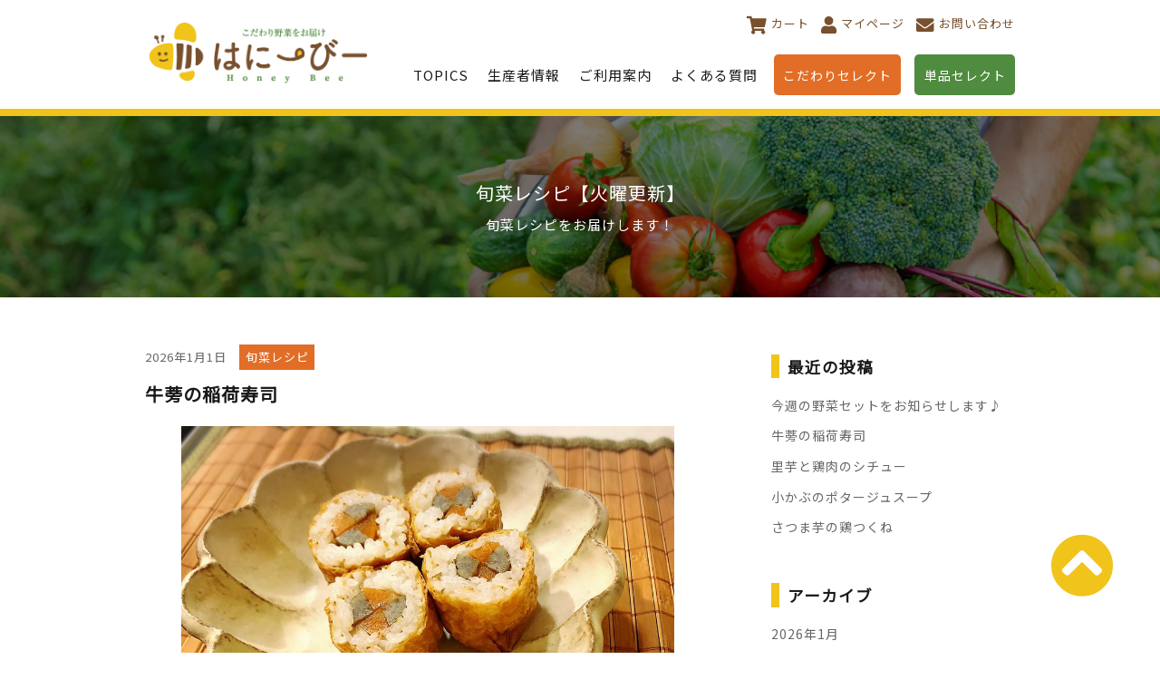

--- FILE ---
content_type: text/html; charset=UTF-8
request_url: https://honeybee-shop.com/top/category/recipe/
body_size: 29199
content:
<!doctype html>
<html lang="ja">
<head>
	<meta charset="UTF-8">
	<meta name="viewport" content="width=device-width, initial-scale=1">
	<link rel="profile" href="https://gmpg.org/xfn/11">
	<script src="https://ajax.googleapis.com/ajax/libs/jquery/1.12.4/jquery.min.js"></script>
	<script src="https://kit.fontawesome.com/464697c9b5.js" crossorigin="anonymous"></script>

	<!-- sp menu -->
	<link rel="stylesheet" href="https://www.honeybee-shop.com/top/wp-content/themes/honeybee/js/jquery.sidr.light.sps.css">
	<script type="text/javascript" src="https://www.honeybee-shop.com/top/wp-content/themes/honeybee/js/jquery.sidr.js"></script>
	<script type="text/javascript" src="https://www.honeybee-shop.com/top/wp-content/themes/honeybee/js/globalnavi.js"></script>

<!--------------------スライダー見た目-------------------------------------------------->
<link rel="stylesheet" type="text/css" href="https://cdnjs.cloudflare.com/ajax/libs/slick-carousel/1.9.0/slick.css">
<link rel="stylesheet" type="text/css" href="https://cdnjs.cloudflare.com/ajax/libs/slick-carousel/1.9.0/slick-theme.css">
<!-------------------------------------------------------------------------------------> 

<!--------------------jQuery-----------------------------------------------------------> 
<script src="https://ajax.googleapis.com/ajax/libs/jquery/3.6.1/jquery.min.js"></script>
<!------------------------------------------------------------------------------------->  

<!--------------------スライダー動かすやつ----------------------------------------------->  
<script src="https://cdnjs.cloudflare.com/ajax/libs/slick-carousel/1.9.0/slick.min.js"></script>

	<title>旬菜レシピ &#8211; こだわり野菜をお届け はにーびー</title>
<meta name='robots' content='max-image-preview:large' />
<link rel='dns-prefetch' href='//honeybee-shop.com' />
<link rel="alternate" type="application/rss+xml" title="こだわり野菜をお届け はにーびー &raquo; フィード" href="https://honeybee-shop.com/top/feed/" />
<link rel="alternate" type="application/rss+xml" title="こだわり野菜をお届け はにーびー &raquo; コメントフィード" href="https://honeybee-shop.com/top/comments/feed/" />
<link rel="alternate" type="application/rss+xml" title="こだわり野菜をお届け はにーびー &raquo; 旬菜レシピ カテゴリーのフィード" href="https://honeybee-shop.com/top/category/recipe/feed/" />
<script type="text/javascript">
/* <![CDATA[ */
window._wpemojiSettings = {"baseUrl":"https:\/\/s.w.org\/images\/core\/emoji\/14.0.0\/72x72\/","ext":".png","svgUrl":"https:\/\/s.w.org\/images\/core\/emoji\/14.0.0\/svg\/","svgExt":".svg","source":{"concatemoji":"https:\/\/honeybee-shop.com\/top\/wp-includes\/js\/wp-emoji-release.min.js?ver=6.4.7"}};
/*! This file is auto-generated */
!function(i,n){var o,s,e;function c(e){try{var t={supportTests:e,timestamp:(new Date).valueOf()};sessionStorage.setItem(o,JSON.stringify(t))}catch(e){}}function p(e,t,n){e.clearRect(0,0,e.canvas.width,e.canvas.height),e.fillText(t,0,0);var t=new Uint32Array(e.getImageData(0,0,e.canvas.width,e.canvas.height).data),r=(e.clearRect(0,0,e.canvas.width,e.canvas.height),e.fillText(n,0,0),new Uint32Array(e.getImageData(0,0,e.canvas.width,e.canvas.height).data));return t.every(function(e,t){return e===r[t]})}function u(e,t,n){switch(t){case"flag":return n(e,"\ud83c\udff3\ufe0f\u200d\u26a7\ufe0f","\ud83c\udff3\ufe0f\u200b\u26a7\ufe0f")?!1:!n(e,"\ud83c\uddfa\ud83c\uddf3","\ud83c\uddfa\u200b\ud83c\uddf3")&&!n(e,"\ud83c\udff4\udb40\udc67\udb40\udc62\udb40\udc65\udb40\udc6e\udb40\udc67\udb40\udc7f","\ud83c\udff4\u200b\udb40\udc67\u200b\udb40\udc62\u200b\udb40\udc65\u200b\udb40\udc6e\u200b\udb40\udc67\u200b\udb40\udc7f");case"emoji":return!n(e,"\ud83e\udef1\ud83c\udffb\u200d\ud83e\udef2\ud83c\udfff","\ud83e\udef1\ud83c\udffb\u200b\ud83e\udef2\ud83c\udfff")}return!1}function f(e,t,n){var r="undefined"!=typeof WorkerGlobalScope&&self instanceof WorkerGlobalScope?new OffscreenCanvas(300,150):i.createElement("canvas"),a=r.getContext("2d",{willReadFrequently:!0}),o=(a.textBaseline="top",a.font="600 32px Arial",{});return e.forEach(function(e){o[e]=t(a,e,n)}),o}function t(e){var t=i.createElement("script");t.src=e,t.defer=!0,i.head.appendChild(t)}"undefined"!=typeof Promise&&(o="wpEmojiSettingsSupports",s=["flag","emoji"],n.supports={everything:!0,everythingExceptFlag:!0},e=new Promise(function(e){i.addEventListener("DOMContentLoaded",e,{once:!0})}),new Promise(function(t){var n=function(){try{var e=JSON.parse(sessionStorage.getItem(o));if("object"==typeof e&&"number"==typeof e.timestamp&&(new Date).valueOf()<e.timestamp+604800&&"object"==typeof e.supportTests)return e.supportTests}catch(e){}return null}();if(!n){if("undefined"!=typeof Worker&&"undefined"!=typeof OffscreenCanvas&&"undefined"!=typeof URL&&URL.createObjectURL&&"undefined"!=typeof Blob)try{var e="postMessage("+f.toString()+"("+[JSON.stringify(s),u.toString(),p.toString()].join(",")+"));",r=new Blob([e],{type:"text/javascript"}),a=new Worker(URL.createObjectURL(r),{name:"wpTestEmojiSupports"});return void(a.onmessage=function(e){c(n=e.data),a.terminate(),t(n)})}catch(e){}c(n=f(s,u,p))}t(n)}).then(function(e){for(var t in e)n.supports[t]=e[t],n.supports.everything=n.supports.everything&&n.supports[t],"flag"!==t&&(n.supports.everythingExceptFlag=n.supports.everythingExceptFlag&&n.supports[t]);n.supports.everythingExceptFlag=n.supports.everythingExceptFlag&&!n.supports.flag,n.DOMReady=!1,n.readyCallback=function(){n.DOMReady=!0}}).then(function(){return e}).then(function(){var e;n.supports.everything||(n.readyCallback(),(e=n.source||{}).concatemoji?t(e.concatemoji):e.wpemoji&&e.twemoji&&(t(e.twemoji),t(e.wpemoji)))}))}((window,document),window._wpemojiSettings);
/* ]]> */
</script>
<style id='wp-emoji-styles-inline-css' type='text/css'>

	img.wp-smiley, img.emoji {
		display: inline !important;
		border: none !important;
		box-shadow: none !important;
		height: 1em !important;
		width: 1em !important;
		margin: 0 0.07em !important;
		vertical-align: -0.1em !important;
		background: none !important;
		padding: 0 !important;
	}
</style>
<link rel='stylesheet' id='wp-block-library-css' href='https://honeybee-shop.com/top/wp-includes/css/dist/block-library/style.min.css?ver=6.4.7' type='text/css' media='all' />
<style id='classic-theme-styles-inline-css' type='text/css'>
/*! This file is auto-generated */
.wp-block-button__link{color:#fff;background-color:#32373c;border-radius:9999px;box-shadow:none;text-decoration:none;padding:calc(.667em + 2px) calc(1.333em + 2px);font-size:1.125em}.wp-block-file__button{background:#32373c;color:#fff;text-decoration:none}
</style>
<style id='global-styles-inline-css' type='text/css'>
body{--wp--preset--color--black: #000000;--wp--preset--color--cyan-bluish-gray: #abb8c3;--wp--preset--color--white: #ffffff;--wp--preset--color--pale-pink: #f78da7;--wp--preset--color--vivid-red: #cf2e2e;--wp--preset--color--luminous-vivid-orange: #ff6900;--wp--preset--color--luminous-vivid-amber: #fcb900;--wp--preset--color--light-green-cyan: #7bdcb5;--wp--preset--color--vivid-green-cyan: #00d084;--wp--preset--color--pale-cyan-blue: #8ed1fc;--wp--preset--color--vivid-cyan-blue: #0693e3;--wp--preset--color--vivid-purple: #9b51e0;--wp--preset--gradient--vivid-cyan-blue-to-vivid-purple: linear-gradient(135deg,rgba(6,147,227,1) 0%,rgb(155,81,224) 100%);--wp--preset--gradient--light-green-cyan-to-vivid-green-cyan: linear-gradient(135deg,rgb(122,220,180) 0%,rgb(0,208,130) 100%);--wp--preset--gradient--luminous-vivid-amber-to-luminous-vivid-orange: linear-gradient(135deg,rgba(252,185,0,1) 0%,rgba(255,105,0,1) 100%);--wp--preset--gradient--luminous-vivid-orange-to-vivid-red: linear-gradient(135deg,rgba(255,105,0,1) 0%,rgb(207,46,46) 100%);--wp--preset--gradient--very-light-gray-to-cyan-bluish-gray: linear-gradient(135deg,rgb(238,238,238) 0%,rgb(169,184,195) 100%);--wp--preset--gradient--cool-to-warm-spectrum: linear-gradient(135deg,rgb(74,234,220) 0%,rgb(151,120,209) 20%,rgb(207,42,186) 40%,rgb(238,44,130) 60%,rgb(251,105,98) 80%,rgb(254,248,76) 100%);--wp--preset--gradient--blush-light-purple: linear-gradient(135deg,rgb(255,206,236) 0%,rgb(152,150,240) 100%);--wp--preset--gradient--blush-bordeaux: linear-gradient(135deg,rgb(254,205,165) 0%,rgb(254,45,45) 50%,rgb(107,0,62) 100%);--wp--preset--gradient--luminous-dusk: linear-gradient(135deg,rgb(255,203,112) 0%,rgb(199,81,192) 50%,rgb(65,88,208) 100%);--wp--preset--gradient--pale-ocean: linear-gradient(135deg,rgb(255,245,203) 0%,rgb(182,227,212) 50%,rgb(51,167,181) 100%);--wp--preset--gradient--electric-grass: linear-gradient(135deg,rgb(202,248,128) 0%,rgb(113,206,126) 100%);--wp--preset--gradient--midnight: linear-gradient(135deg,rgb(2,3,129) 0%,rgb(40,116,252) 100%);--wp--preset--font-size--small: 13px;--wp--preset--font-size--medium: 20px;--wp--preset--font-size--large: 36px;--wp--preset--font-size--x-large: 42px;--wp--preset--spacing--20: 0.44rem;--wp--preset--spacing--30: 0.67rem;--wp--preset--spacing--40: 1rem;--wp--preset--spacing--50: 1.5rem;--wp--preset--spacing--60: 2.25rem;--wp--preset--spacing--70: 3.38rem;--wp--preset--spacing--80: 5.06rem;--wp--preset--shadow--natural: 6px 6px 9px rgba(0, 0, 0, 0.2);--wp--preset--shadow--deep: 12px 12px 50px rgba(0, 0, 0, 0.4);--wp--preset--shadow--sharp: 6px 6px 0px rgba(0, 0, 0, 0.2);--wp--preset--shadow--outlined: 6px 6px 0px -3px rgba(255, 255, 255, 1), 6px 6px rgba(0, 0, 0, 1);--wp--preset--shadow--crisp: 6px 6px 0px rgba(0, 0, 0, 1);}:where(.is-layout-flex){gap: 0.5em;}:where(.is-layout-grid){gap: 0.5em;}body .is-layout-flow > .alignleft{float: left;margin-inline-start: 0;margin-inline-end: 2em;}body .is-layout-flow > .alignright{float: right;margin-inline-start: 2em;margin-inline-end: 0;}body .is-layout-flow > .aligncenter{margin-left: auto !important;margin-right: auto !important;}body .is-layout-constrained > .alignleft{float: left;margin-inline-start: 0;margin-inline-end: 2em;}body .is-layout-constrained > .alignright{float: right;margin-inline-start: 2em;margin-inline-end: 0;}body .is-layout-constrained > .aligncenter{margin-left: auto !important;margin-right: auto !important;}body .is-layout-constrained > :where(:not(.alignleft):not(.alignright):not(.alignfull)){max-width: var(--wp--style--global--content-size);margin-left: auto !important;margin-right: auto !important;}body .is-layout-constrained > .alignwide{max-width: var(--wp--style--global--wide-size);}body .is-layout-flex{display: flex;}body .is-layout-flex{flex-wrap: wrap;align-items: center;}body .is-layout-flex > *{margin: 0;}body .is-layout-grid{display: grid;}body .is-layout-grid > *{margin: 0;}:where(.wp-block-columns.is-layout-flex){gap: 2em;}:where(.wp-block-columns.is-layout-grid){gap: 2em;}:where(.wp-block-post-template.is-layout-flex){gap: 1.25em;}:where(.wp-block-post-template.is-layout-grid){gap: 1.25em;}.has-black-color{color: var(--wp--preset--color--black) !important;}.has-cyan-bluish-gray-color{color: var(--wp--preset--color--cyan-bluish-gray) !important;}.has-white-color{color: var(--wp--preset--color--white) !important;}.has-pale-pink-color{color: var(--wp--preset--color--pale-pink) !important;}.has-vivid-red-color{color: var(--wp--preset--color--vivid-red) !important;}.has-luminous-vivid-orange-color{color: var(--wp--preset--color--luminous-vivid-orange) !important;}.has-luminous-vivid-amber-color{color: var(--wp--preset--color--luminous-vivid-amber) !important;}.has-light-green-cyan-color{color: var(--wp--preset--color--light-green-cyan) !important;}.has-vivid-green-cyan-color{color: var(--wp--preset--color--vivid-green-cyan) !important;}.has-pale-cyan-blue-color{color: var(--wp--preset--color--pale-cyan-blue) !important;}.has-vivid-cyan-blue-color{color: var(--wp--preset--color--vivid-cyan-blue) !important;}.has-vivid-purple-color{color: var(--wp--preset--color--vivid-purple) !important;}.has-black-background-color{background-color: var(--wp--preset--color--black) !important;}.has-cyan-bluish-gray-background-color{background-color: var(--wp--preset--color--cyan-bluish-gray) !important;}.has-white-background-color{background-color: var(--wp--preset--color--white) !important;}.has-pale-pink-background-color{background-color: var(--wp--preset--color--pale-pink) !important;}.has-vivid-red-background-color{background-color: var(--wp--preset--color--vivid-red) !important;}.has-luminous-vivid-orange-background-color{background-color: var(--wp--preset--color--luminous-vivid-orange) !important;}.has-luminous-vivid-amber-background-color{background-color: var(--wp--preset--color--luminous-vivid-amber) !important;}.has-light-green-cyan-background-color{background-color: var(--wp--preset--color--light-green-cyan) !important;}.has-vivid-green-cyan-background-color{background-color: var(--wp--preset--color--vivid-green-cyan) !important;}.has-pale-cyan-blue-background-color{background-color: var(--wp--preset--color--pale-cyan-blue) !important;}.has-vivid-cyan-blue-background-color{background-color: var(--wp--preset--color--vivid-cyan-blue) !important;}.has-vivid-purple-background-color{background-color: var(--wp--preset--color--vivid-purple) !important;}.has-black-border-color{border-color: var(--wp--preset--color--black) !important;}.has-cyan-bluish-gray-border-color{border-color: var(--wp--preset--color--cyan-bluish-gray) !important;}.has-white-border-color{border-color: var(--wp--preset--color--white) !important;}.has-pale-pink-border-color{border-color: var(--wp--preset--color--pale-pink) !important;}.has-vivid-red-border-color{border-color: var(--wp--preset--color--vivid-red) !important;}.has-luminous-vivid-orange-border-color{border-color: var(--wp--preset--color--luminous-vivid-orange) !important;}.has-luminous-vivid-amber-border-color{border-color: var(--wp--preset--color--luminous-vivid-amber) !important;}.has-light-green-cyan-border-color{border-color: var(--wp--preset--color--light-green-cyan) !important;}.has-vivid-green-cyan-border-color{border-color: var(--wp--preset--color--vivid-green-cyan) !important;}.has-pale-cyan-blue-border-color{border-color: var(--wp--preset--color--pale-cyan-blue) !important;}.has-vivid-cyan-blue-border-color{border-color: var(--wp--preset--color--vivid-cyan-blue) !important;}.has-vivid-purple-border-color{border-color: var(--wp--preset--color--vivid-purple) !important;}.has-vivid-cyan-blue-to-vivid-purple-gradient-background{background: var(--wp--preset--gradient--vivid-cyan-blue-to-vivid-purple) !important;}.has-light-green-cyan-to-vivid-green-cyan-gradient-background{background: var(--wp--preset--gradient--light-green-cyan-to-vivid-green-cyan) !important;}.has-luminous-vivid-amber-to-luminous-vivid-orange-gradient-background{background: var(--wp--preset--gradient--luminous-vivid-amber-to-luminous-vivid-orange) !important;}.has-luminous-vivid-orange-to-vivid-red-gradient-background{background: var(--wp--preset--gradient--luminous-vivid-orange-to-vivid-red) !important;}.has-very-light-gray-to-cyan-bluish-gray-gradient-background{background: var(--wp--preset--gradient--very-light-gray-to-cyan-bluish-gray) !important;}.has-cool-to-warm-spectrum-gradient-background{background: var(--wp--preset--gradient--cool-to-warm-spectrum) !important;}.has-blush-light-purple-gradient-background{background: var(--wp--preset--gradient--blush-light-purple) !important;}.has-blush-bordeaux-gradient-background{background: var(--wp--preset--gradient--blush-bordeaux) !important;}.has-luminous-dusk-gradient-background{background: var(--wp--preset--gradient--luminous-dusk) !important;}.has-pale-ocean-gradient-background{background: var(--wp--preset--gradient--pale-ocean) !important;}.has-electric-grass-gradient-background{background: var(--wp--preset--gradient--electric-grass) !important;}.has-midnight-gradient-background{background: var(--wp--preset--gradient--midnight) !important;}.has-small-font-size{font-size: var(--wp--preset--font-size--small) !important;}.has-medium-font-size{font-size: var(--wp--preset--font-size--medium) !important;}.has-large-font-size{font-size: var(--wp--preset--font-size--large) !important;}.has-x-large-font-size{font-size: var(--wp--preset--font-size--x-large) !important;}
.wp-block-navigation a:where(:not(.wp-element-button)){color: inherit;}
:where(.wp-block-post-template.is-layout-flex){gap: 1.25em;}:where(.wp-block-post-template.is-layout-grid){gap: 1.25em;}
:where(.wp-block-columns.is-layout-flex){gap: 2em;}:where(.wp-block-columns.is-layout-grid){gap: 2em;}
.wp-block-pullquote{font-size: 1.5em;line-height: 1.6;}
</style>
<link rel='stylesheet' id='honeybee-style-css' href='https://honeybee-shop.com/top/wp-content/themes/honeybee/style.css?ver=6.4.7' type='text/css' media='all' />
<link rel="https://api.w.org/" href="https://honeybee-shop.com/top/wp-json/" /><link rel="alternate" type="application/json" href="https://honeybee-shop.com/top/wp-json/wp/v2/categories/4" /><link rel="EditURI" type="application/rsd+xml" title="RSD" href="https://honeybee-shop.com/top/xmlrpc.php?rsd" />
<meta name="generator" content="WordPress 6.4.7" />
<link rel="icon" href="https://honeybee-shop.com/top/wp-content/uploads/2023/10/cropped-bee1-32x32.png" sizes="32x32" />
<link rel="icon" href="https://honeybee-shop.com/top/wp-content/uploads/2023/10/cropped-bee1-192x192.png" sizes="192x192" />
<link rel="apple-touch-icon" href="https://honeybee-shop.com/top/wp-content/uploads/2023/10/cropped-bee1-180x180.png" />
<meta name="msapplication-TileImage" content="https://honeybee-shop.com/top/wp-content/uploads/2023/10/cropped-bee1-270x270.png" />

	<!-- ＃リンクのスムーズスクロール -->
    <script>
      jQuery(function(){
        // #で始まるリンクをクリックしたら実行されます
        jQuery('a[href^="#"]').click(function() {
          // スクロールの速度
          var speed = 400; // ミリ秒で記述
          var href= $(this).attr("href");
          var target = $(href == "#" || href == "" ? 'html' : href);
          var position = target.offset().top;
          $('body,html').animate({scrollTop:position}, speed, 'swing');
          return false;
        });
      });
    </script>

</head>

<body class="archive category category-recipe category-4 wp-custom-logo hfeed">

	<header>
		<div class="headerInner">
			<div class="logo">
				<h1><a href="https://honeybee-shop.com/top/" rel="home"><img src="https://www.honeybee-shop.com/top/wp-content/themes/honeybee/img/logo.png" alt="こだわり野菜をお届け はにーびー"></a></h1>
			</div>
			<ul class="headerNav">
				<li><i class="fas fa-shopping-cart"></i><a href="https://cart4.shopserve.jp/-/honeybee-shop.com/cart.php">カート</a></li>
				<li><i class="fas fa-user"></i><a href="https://cart4.shopserve.jp/-/honeybee-shop.com/meminfo.php" onclick="window.open('https://cart4.shopserve.jp/-/honeybee-shop.com/meminfo.php', '', 'width=500,height=400'); return false;">マイページ</a></li>
				<li><i class="fas fa-envelope"></i><a href="https://cart4.shopserve.jp/-/honeybee-shop.com/FORM/contact.cgi" onclick="window.open('https://cart4.shopserve.jp/-/honeybee-shop.com/FORM/contact.cgi', '', 'width=500,height=400'); return false;">お問い合わせ</a></li>
			</ul>
			<nav class="globalNav">
				<ul>
					<li><a href="https://honeybee-shop.com/top/topics/">TOPICS</a></li>
					<li><a href="https://honeybee-shop.com/top/farmer/">生産者情報</a></li>
					<li><a href="https://honeybee-shop.com/top/guide/">ご利用案内</a></li>
					<li><a href="https://honeybee-shop.com/top/qa/">よくある質問</a></li>
					<li class="btnGoItem"><a href="https://honeybee-shop.com/top/item/">こだわりセレクト</a></li>
					<li class="btnGoPro"><a href="https://www.honeybee-shop.com/SHOP/g21495/list.html">単品セレクト</a></li>
				</ul>
			</nav>
		</div>

		<!-- sp menu -->
		<div class="spmenu">
			<div class="spLogo"><h1><a href="https://honeybee-shop.com/top/" rel="home"><img src="https://www.honeybee-shop.com/top/wp-content/themes/honeybee/img/logo.png" alt=""></a></h1></div>
			<div id="sps-menu">
	            <ul class="right">
	                <li>
	                	<a id="mypage-icon" href="https://cart4.shopserve.jp/-/honeybee-shop.com/meminfo.php" onclick="window.open('https://cart4.shopserve.jp/-/honeybee-shop.com/meminfo.php', '', 'width=500,height=400'); return false;"><img src="https://www.honeybee-shop.com/top/wp-content/themes/honeybee/img/mypage_icon.png" border="0" alt="" style="width:41px !important;"></a>
	              	</li>
	                <li>
	                	<a id="cart-icon" href="https://cart4.shopserve.jp/-/honeybee-shop.com/cart.php"><img src="https://www.honeybee-shop.com/top/wp-content/themes/honeybee/img/cart_icon.png" border="0" alt="" style="width:35px;"></a>
	              	</li>
	                <li>
	                	<a id="drawer-icon" href="#sps-sidr"><img src="https://www.honeybee-shop.com/top/wp-content/themes/honeybee/img/menu_icon.png" border="0" alt="" style="width:35px;"></a>
	            	</li>
	            </ul>
	        </div>
	        <div id="sps-sidr" style="display: none;">
	            <ul>
	                <li id="sidr-2">
	                	<div class="spmenuLogo"><a href="https://honeybee-shop.com/top/" rel="home"><img src="https://www.honeybee-shop.com/top/wp-content/themes/honeybee/img/logo.png" alt=""></a></div>
	                    <!-- <div id="sidr-heading-cate" class="sidr-heading">商品カテゴリ</div> -->
	                  	<div class="sidr-cates">
		                    <ul>
		                    	<li>
		                            <a href="https://honeybee-shop.com/top/topics/"><span class="sidr-cate-list-style"></span>TOPICS</a>
		                        </li>
		                    	<li>
		                            <a href="https://honeybee-shop.com/top/item/"><span class="sidr-cate-list-style"></span>こだわりセレクト</a>
		                        </li>
		                    	<li>
		                            <a href="https://honeybee-shop.com/top/farmer/"><span class="sidr-cate-list-style"></span>生産者情報</a>
		                        </li>
		                    	<li>
		                            <a href="https://honeybee-shop.com/top/guide/"><span class="sidr-cate-list-style"></span>ご利用案内</a>
		                        </li>
		                    	<li>
		                            <a href="https://honeybee-shop.com/top/qa/"><span class="sidr-cate-list-style"></span>よくある質問</a>
		                        </li>
		                    	<li>
		                            <a href="https://www.honeybee-shop.com/SHOP/g21495/list.html"><span class="sidr-cate-list-style"></span>単品セレクト</a>
		                        </li>
		                    	<li>
		                            <a href="https://cart4.shopserve.jp/-/honeybee-shop.com/FORM/contact.cgi" onclick="window.open('https://cart4.shopserve.jp/-/honeybee-shop.com/FORM/contact.cgi', '', 'width=500,height=400'); return false;"><span class="sidr-cate-list-style"></span>お問い合わせ</a>
		                        </li>
							</ul>
	                  	</div>
	                </li>
	            </ul>
	            <div class="sidr-close"><a href="javascript:void(0);">× 閉じる</a></div>
	      	</div>
      	</div>
      	<!-- end sp menu -->

	</header>

<!-- ここから：ショップサーブの計測タグ -->
<script type="text/javascript">
 var esShopKey = "umaka.ov";
</script>
<script type="text/javascript" src="https://cdn02.estore.jp/beacon/estore_beacon.js"></script>
<!-- ここまで：ショップサーブの計測タグ -->

<div class="main pgBlog blog-archive">

	
    			<div class="blogArchiveTitle recipe">
				<p class="inner">
					<span class="title">旬菜レシピ【火曜更新】</span>
					<span class="desc">旬菜レシピをお届けします！</span>
				</p>
			</div><!-- .blogArchiveTitle -->
		
	<div class="blogMainSide wrap">
		<div class="blogMain">

			
<article id="post-7415" class="blog-article" class="post-7415 post type-post status-publish format-standard has-post-thumbnail hentry category-recipe">
	<time>
		<span class="posted-on"><time class="entry-date published" datetime="2026-01-01T09:00:00+09:00">2026年1月1日</time></span>	</time>
	<span class="tpCategory recipe">旬菜レシピ</span>
		<h2 class="topics"><a href="https://honeybee-shop.com/top/%e7%89%9b%e8%92%a1%e3%81%ae%e7%a8%b2%e8%8d%b7%e5%af%bf%e5%8f%b8/" rel="bookmark">牛蒡の稲荷寿司</a></h2>	<p class="content">
		
<figure class="wp-block-gallery has-nested-images columns-default is-cropped wp-block-gallery-1 is-layout-flex wp-block-gallery-is-layout-flex">
<figure class="wp-block-image size-large"><img fetchpriority="high" decoding="async" width="960" height="786" data-id="7414" src="https://honeybee-shop.com/top/wp-content/uploads/2025/12/牛蒡の稲荷.jpg" alt="" class="wp-image-7414" srcset="https://honeybee-shop.com/top/wp-content/uploads/2025/12/牛蒡の稲荷.jpg 960w, https://honeybee-shop.com/top/wp-content/uploads/2025/12/牛蒡の稲荷-768x629.jpg 768w" sizes="(max-width: 960px) 100vw, 960px" /></figure>
</figure>


<div class="xdj266r x14z9mp xat24cr x1lziwak x1vvkbs x126k92a">
<div dir="auto">牛蒡を使って八幡巻きみたいなお稲荷さんを紹介します♪</div>
<div dir="auto"> </div>
</div>
<div class="x14z9mp xat24cr x1lziwak x1vvkbs xtlvy1s x126k92a">
<div dir="auto">1.　牛蒡の泥を落とし、皮は剥かずに稲荷サイズに切ってアク抜きし、縦4等分に切ったら、水、酒、みりん、醤油で味付けして柔らかくなるまで煮ます。</div>
<div dir="auto"> </div>
<div dir="auto">2.　人参を牛蒡と同じ長さ太さに切り、牛蒡が煮える5分前に入れ、柔らかく煮て煮汁につけたまま冷まします。</div>
<div dir="auto"> </div>
<div dir="auto">3.　酢飯に白ごまを混ぜて、互い違いに重ねた牛蒡と人参を中心に俵形のおにぎりにし、稲荷揚げに詰めます。</div>
<div dir="auto"> </div>
<div dir="auto">4.　輪切りにして断面を上にして盛り付けて出来上がりです。</div>
</div>
<div class="x14z9mp xat24cr x1lziwak x1vvkbs xtlvy1s x126k92a">
<div dir="auto"> </div>
</div>	</p>

	<a href="https://twitter.com/share?ref_src=twsrc%5Etfw" class="twitter-share-button" data-show-count="false">Tweet</a>
<script async src="https://platform.twitter.com/widgets.js" charset="utf-8"></script>

</article>

<article id="post-7358" class="blog-article" class="post-7358 post type-post status-publish format-standard has-post-thumbnail hentry category-recipe">
	<time>
		<span class="posted-on"><time class="entry-date published" datetime="2025-12-01T09:00:00+09:00">2025年12月1日</time></span>	</time>
	<span class="tpCategory recipe">旬菜レシピ</span>
		<h2 class="topics"><a href="https://honeybee-shop.com/top/%e9%87%8c%e8%8a%8b%e3%81%a8%e9%b6%8f%e8%82%89%e3%81%ae%e3%82%b7%e3%83%81%e3%83%a5%e3%83%bc/" rel="bookmark">里芋と鶏肉のシチュー</a></h2>	<p class="content">
		
<figure class="wp-block-gallery has-nested-images columns-default is-cropped wp-block-gallery-2 is-layout-flex wp-block-gallery-is-layout-flex">
<figure class="wp-block-image size-large"><img decoding="async" width="809" height="991" data-id="7357" src="https://honeybee-shop.com/top/wp-content/uploads/2025/11/-e1763952402878.jpg" alt="" class="wp-image-7357"/></figure>
</figure>


<div class="xdj266r x14z9mp xat24cr x1lziwak x1vvkbs x126k92a">
<div dir="auto">里芋と鶏肉のシチューを紹介します♪</div>
<div dir="auto"> </div>
</div>
<div class="x14z9mp xat24cr x1lziwak x1vvkbs xtlvy1s x126k92a">
<div dir="auto">1.　里芋は泥を落として乾かし、食べやすい大きさにカットします。玉ねぎはスライスし、人参は一口サイズに切っておきます。骨付き鶏モモ肉は塩胡椒しておきます。</div>
<div dir="auto"> </div>
<div dir="auto">2.　フライパンにオリーブオイルを入れ熱し、鶏モモ肉を入れ焼き目をつけます。玉ねぎを加えてしんなりするまで炒めます。</div>
<div dir="auto"> </div>
<div dir="auto">3.　水をヒタヒタになるまで加え、アクを取りながら煮て、里芋、人参、コンソメキューブ1個を加えて柔らかくなるまでコトコト煮ます。</div>
<div dir="auto"> </div>
<div dir="auto">4.　最後に、牛乳200cc、生クリーム60ccを加えて3〜4分煮たら、水ときコーンスターチ（コーンスターチ大3、水大3）を入れてとろみをつけたら完成です！</div>
</div>
<div class="x14z9mp xat24cr x1lziwak x1vvkbs xtlvy1s x126k92a">
<div dir="auto"> </div>
</div>	</p>

	<a href="https://twitter.com/share?ref_src=twsrc%5Etfw" class="twitter-share-button" data-show-count="false">Tweet</a>
<script async src="https://platform.twitter.com/widgets.js" charset="utf-8"></script>

</article>

<article id="post-7317" class="blog-article" class="post-7317 post type-post status-publish format-standard has-post-thumbnail hentry category-recipe">
	<time>
		<span class="posted-on"><time class="entry-date published" datetime="2025-11-01T09:00:00+09:00">2025年11月1日</time></span>	</time>
	<span class="tpCategory recipe">旬菜レシピ</span>
		<h2 class="topics"><a href="https://honeybee-shop.com/top/%e5%b0%8f%e3%81%8b%e3%81%b6%e3%81%ae%e3%83%9d%e3%82%bf%e3%83%bc%e3%82%b8%e3%83%a5%e3%82%b9%e3%83%bc%e3%83%97/" rel="bookmark">小かぶのポタージュスープ</a></h2>	<p class="content">
		
<figure class="wp-block-gallery has-nested-images columns-default is-cropped wp-block-gallery-3 is-layout-flex wp-block-gallery-is-layout-flex">
<figure class="wp-block-image size-large"><img decoding="async" width="1536" height="2048" data-id="7316" src="https://honeybee-shop.com/top/wp-content/uploads/2025/10/小かぶのポタージュ.jpg" alt="" class="wp-image-7316" srcset="https://honeybee-shop.com/top/wp-content/uploads/2025/10/小かぶのポタージュ.jpg 1536w, https://honeybee-shop.com/top/wp-content/uploads/2025/10/小かぶのポタージュ-768x1024.jpg 768w, https://honeybee-shop.com/top/wp-content/uploads/2025/10/小かぶのポタージュ-1152x1536.jpg 1152w" sizes="(max-width: 1536px) 100vw, 1536px" /></figure>
</figure>



<div class="xdj266r x14z9mp xat24cr x1lziwak x1vvkbs x126k92a">
<div dir="auto">小かぶのポタージュスープを紹介します♪</div>
<div dir="auto">&nbsp;</div>
</div>



<div class="x14z9mp xat24cr x1lziwak x1vvkbs xtlvy1s x126k92a">
<div dir="auto">1.　小かぶは洗って、皮付きのまま薄くスライスし、葉の部分は軽く塩茹でし刻んでおきます。玉ねぎ1個も薄くスライスします。</div>
<div dir="auto">&nbsp;</div>
<div dir="auto">2.　鍋にバター20gを入れ、弱火にかけて、玉ねぎ、小かぶを入れ炒めます。</div>
<div dir="auto">玉ねぎがしんなりしたら、水300cc、コンソメキューブ1個、ローリエを加えて小かぶが柔らかくなるまで煮込みます。</div>
<div dir="auto">&nbsp;</div>
<div dir="auto">4.　煮込んだ小かぶをブレンダーかミキサーで攪拌します。そこに豆乳100cc、生クリーム100ccを加えて、ピンクソルトで味を整えて、もう一度攪拌したら出来上がりです！</div>
<div dir="auto">器に入れ、小かぶの葉を散らし、お好みでブラックペッパーをかけてお召しあがりください。</div>
<div dir="auto">&nbsp;</div>
</div>
	</p>

	<a href="https://twitter.com/share?ref_src=twsrc%5Etfw" class="twitter-share-button" data-show-count="false">Tweet</a>
<script async src="https://platform.twitter.com/widgets.js" charset="utf-8"></script>

</article>

<article id="post-7270" class="blog-article" class="post-7270 post type-post status-publish format-standard has-post-thumbnail hentry category-recipe">
	<time>
		<span class="posted-on"><time class="entry-date published" datetime="2025-10-05T12:04:03+09:00">2025年10月5日</time></span>	</time>
	<span class="tpCategory recipe">旬菜レシピ</span>
		<h2 class="topics"><a href="https://honeybee-shop.com/top/%e3%81%95%e3%81%a4%e3%81%be%e8%8a%8b%e3%81%ae%e9%b6%8f%e3%81%a4%e3%81%8f%e3%81%ad/" rel="bookmark">さつま芋の鶏つくね</a></h2>	<p class="content">
		
<figure class="wp-block-gallery has-nested-images columns-default is-cropped wp-block-gallery-4 is-layout-flex wp-block-gallery-is-layout-flex">
<figure class="wp-block-image size-large"><img loading="lazy" decoding="async" width="720" height="960" data-id="7269" src="https://honeybee-shop.com/top/wp-content/uploads/2025/10/さつま芋のつくね.jpg" alt="" class="wp-image-7269"/></figure>
</figure>


<div class="x14z9mp xat24cr x1lziwak x1vvkbs xtlvy1s x126k92a">
<div dir="auto">さつま芋ほっくり鶏つくねを紹介します♪</div>
<div dir="auto"> </div>
</div>
<div class="x14z9mp xat24cr x1lziwak x1vvkbs xtlvy1s x126k92a">
<div dir="auto">1.　さつま芋半分（大きめなら1/4でも）は、5ミリ角くらいに切り、電子レンジで3分チンして、冷めたら片栗粉をまぶしておきます。</div>
<div dir="auto"> </div>
<div dir="auto">2.　鶏ひき肉200gに、酒小さじ2、塩小さじ1/2、片栗粉大さじ1、玉子1/2個、黒ごま小さじ2を混ぜて、冷めたさつまいもを加え混ぜます。</div>
<div dir="auto"> </div>
<div dir="auto">3.　小判形に成形して両面中火で焼いたら、水をじゅわっと入れて蓋をして蒸し焼きにします。</div>
<div dir="auto">最後に酒、みりん大さじ1と醤油小さじ2を混ぜたタレをからめて出来上がりです。</div>
</div>	</p>

	<a href="https://twitter.com/share?ref_src=twsrc%5Etfw" class="twitter-share-button" data-show-count="false">Tweet</a>
<script async src="https://platform.twitter.com/widgets.js" charset="utf-8"></script>

</article>

<article id="post-7175" class="blog-article" class="post-7175 post type-post status-publish format-standard has-post-thumbnail hentry category-recipe">
	<time>
		<span class="posted-on"><time class="entry-date published" datetime="2025-09-02T12:31:14+09:00">2025年9月2日</time></span>	</time>
	<span class="tpCategory recipe">旬菜レシピ</span>
		<h2 class="topics"><a href="https://honeybee-shop.com/top/%e3%81%97%e3%81%97%e3%81%a8%e3%81%86%e3%81%ae%e7%84%bc%e3%81%8d%e3%81%b3%e3%81%9f%e3%81%97/" rel="bookmark">ししとうの焼きびたし</a></h2>	<p class="content">
		
<figure class="wp-block-gallery has-nested-images columns-default is-cropped wp-block-gallery-5 is-layout-flex wp-block-gallery-is-layout-flex">
<figure class="wp-block-image size-large"><img loading="lazy" decoding="async" width="960" height="720" data-id="7174" src="https://honeybee-shop.com/top/wp-content/uploads/2025/09/しし唐の焼きびたし.jpg" alt="" class="wp-image-7174" srcset="https://honeybee-shop.com/top/wp-content/uploads/2025/09/しし唐の焼きびたし.jpg 960w, https://honeybee-shop.com/top/wp-content/uploads/2025/09/しし唐の焼きびたし-768x576.jpg 768w" sizes="(max-width: 960px) 100vw, 960px" /></figure>
</figure>


<div class="xdj266r x14z9mp xat24cr x1lziwak x1vvkbs x126k92a">
<div dir="auto">ししとうの焼きびたしを紹介します♪</div>
<div dir="auto"> </div>
</div>
<div class="x14z9mp xat24cr x1lziwak x1vvkbs xtlvy1s x126k92a">
<div dir="auto">1.　ししとうは洗って包丁で切れ目を入れ、フライパンにコメ油を入れて中火で焼き目がつくまで炒めます。</div>
<div dir="auto"> </div>
<div dir="auto">2.　バットにめんつゆ（2倍濃縮のめんつゆは、同量のお水を加えます）を入れ、焼いたししとうをつけます。お皿に盛り鰹節をかけたら出来上がりです。</div>
<div dir="auto"> </div>
<div dir="auto">ビタミン、カロテン、カプサイシン等栄養豊富なししとう。</div>
<div dir="auto">もう1品欲しい時にパパッと作れますよ！</div>
</div>


<p></p>



<p></p>
	</p>

	<a href="https://twitter.com/share?ref_src=twsrc%5Etfw" class="twitter-share-button" data-show-count="false">Tweet</a>
<script async src="https://platform.twitter.com/widgets.js" charset="utf-8"></script>

</article>

<article id="post-7110" class="blog-article" class="post-7110 post type-post status-publish format-standard has-post-thumbnail hentry category-recipe">
	<time>
		<span class="posted-on"><time class="entry-date published" datetime="2025-07-20T11:33:34+09:00">2025年7月20日</time></span>	</time>
	<span class="tpCategory recipe">旬菜レシピ</span>
		<h2 class="topics"><a href="https://honeybee-shop.com/top/%e8%8c%84%e5%ad%90%e3%81%ae%e6%8f%9a%e3%81%92%e7%85%ae/" rel="bookmark">茄子の揚げ煮</a></h2>	<p class="content">
		
<figure class="wp-block-gallery has-nested-images columns-default is-cropped wp-block-gallery-6 is-layout-flex wp-block-gallery-is-layout-flex">
<figure class="wp-block-image size-large"><img loading="lazy" decoding="async" width="810" height="1080" data-id="7109" src="https://honeybee-shop.com/top/wp-content/uploads/2025/07/なすの揚げ煮.jpg" alt="" class="wp-image-7109" srcset="https://honeybee-shop.com/top/wp-content/uploads/2025/07/なすの揚げ煮.jpg 810w, https://honeybee-shop.com/top/wp-content/uploads/2025/07/なすの揚げ煮-768x1024.jpg 768w" sizes="(max-width: 810px) 100vw, 810px" /></figure>
</figure>


<div class="xdj266r x14z9mp xat24cr x1lziwak x1vvkbs x126k92a">
<div dir="auto">茄子の揚げ煮を紹介します♪</div>
<div dir="auto"> </div>
</div>
<div class="x14z9mp xat24cr x1lziwak x1vvkbs xtlvy1s x126k92a">
<div dir="auto">1.　茄子は3cm位に輪切りにして、水に10分程さらしアクをぬき、水気をよくふきとります。白ネギ、ニンニク、生姜を微塵切りします。</div>
<div dir="auto"> </div>
<div dir="auto">2.　鍋に醤油大さじ4、みりん大さじ4、酢大さじ2、豆板醤小さじ1、きび砂糖大さじ1を入れておきます。</div>
<div dir="auto"> </div>
<div dir="auto">3.　170度の油で茄子を揚げ（お箸がすっと通る位の柔らかさになったらok）煮立てた煮汁に入れさっと煮て、香味野菜の微塵切りを加えたら出来上がりです。</div>
</div>
<div class="x14z9mp xat24cr x1lziwak x1vvkbs xtlvy1s x126k92a">
<div dir="auto">あつあつでも、冷たく冷やしても美味しいですよ！</div>
<div dir="auto"> </div>
</div>	</p>

	<a href="https://twitter.com/share?ref_src=twsrc%5Etfw" class="twitter-share-button" data-show-count="false">Tweet</a>
<script async src="https://platform.twitter.com/widgets.js" charset="utf-8"></script>

</article>

<article id="post-7062" class="blog-article" class="post-7062 post type-post status-publish format-standard has-post-thumbnail hentry category-recipe">
	<time>
		<span class="posted-on"><time class="entry-date published" datetime="2025-06-16T12:23:28+09:00">2025年6月16日</time></span>	</time>
	<span class="tpCategory recipe">旬菜レシピ</span>
		<h2 class="topics"><a href="https://honeybee-shop.com/top/%e3%82%a4%e3%82%bf%e3%83%aa%e3%82%a2%e3%83%b3%e3%81%8f%e3%81%9f%e3%81%8f%e3%81%9f%e8%8a%8b%e7%85%ae/" rel="bookmark">イタリアンくたくた芋煮</a></h2>	<p class="content">
		
<figure class="wp-block-gallery has-nested-images columns-default is-cropped wp-block-gallery-7 is-layout-flex wp-block-gallery-is-layout-flex">
<figure class="wp-block-image size-large"><img loading="lazy" decoding="async" width="720" height="960" data-id="7061" src="https://honeybee-shop.com/top/wp-content/uploads/2025/06/じゃがいも.jpg" alt="" class="wp-image-7061"/></figure>
</figure>


<div class="xdj266r x14z9mp xat24cr x1lziwak x1vvkbs x126k92a">
<div dir="auto">イタリアンくたくた芋煮を紹介します♪<br /><br /></div>
<div dir="auto">1.　じゃがいも2個（大きかったら1個）は皮を剥いて食べやすい大きさに切って、レンジで3分加熱しておきます。<br /><br /></div>
<div dir="auto">2.　ニンニク1片と赤唐辛子半分を輪切りにしたものをオリーブオイルでジクジク加熱します。</div>
<div dir="auto">そこへじゃがいもと水100ccを入れ、蓋をして5分くらい弱火でじゃがいもを崩しながら火を入れます。（火を入れてる間に水が足りなければ50mlずつくらい水を足します。）</div>
<div dir="auto"> </div>
<div dir="auto">3.　じゃがいもが簡単に崩れてクタクタになったら塩胡椒で味を調えてオリーブオイルをひと回ししたら出来上がりです。</div>
</div>
<div class="x14z9mp xat24cr x1lziwak x1vvkbs xtlvy1s x126k92a">
<div dir="auto">ハンバーグやチキンソテーの添え物で出しても、じゃがいものおかわりが止まらないくらいシンプルでも美味しいレシピです。是非お試しくださいませ！！</div>
</div>	</p>

	<a href="https://twitter.com/share?ref_src=twsrc%5Etfw" class="twitter-share-button" data-show-count="false">Tweet</a>
<script async src="https://platform.twitter.com/widgets.js" charset="utf-8"></script>

</article>

<article id="post-6956" class="blog-article" class="post-6956 post type-post status-publish format-standard has-post-thumbnail hentry category-recipe">
	<time>
		<span class="posted-on"><time class="entry-date published" datetime="2025-05-04T11:32:17+09:00">2025年5月4日</time></span>	</time>
	<span class="tpCategory recipe">旬菜レシピ</span>
		<h2 class="topics"><a href="https://honeybee-shop.com/top/%e8%91%89%e3%83%8b%e3%83%b3%e3%83%8b%e3%82%af%e3%81%ae%e3%83%99%e3%83%bc%e3%82%b3%e3%83%b3%e5%b7%bb%e3%81%8d/" rel="bookmark">葉ニンニクのベーコン巻き</a></h2>	<p class="content">
		
<figure class="wp-block-gallery has-nested-images columns-default is-cropped wp-block-gallery-8 is-layout-flex wp-block-gallery-is-layout-flex">
<figure class="wp-block-image size-large"><img loading="lazy" decoding="async" width="721" height="885" data-id="6955" src="https://honeybee-shop.com/top/wp-content/uploads/2025/04/-e1745897268835.jpg" alt="" class="wp-image-6955"/></figure>
</figure>


<p>葉ニンニクのベーコン巻きを紹介します♪</p>
<p>1.　葉ニンニクを一口大に切ります。青い葉の部分は繊維がありますので小さめにカットしたほうが食べやすいです。</p>
<p>2.　ベーコンをひとつずつ巻きます。</p>
<p>3.　フライパンに油をひいてサッと炒めます。ベーコンに塩がきいているので味付けはしていません。根元の白い部分はほっこり、緑の部分はニラのような風味です。ニンニクの香りで食欲が増しますよ！</p>	</p>

	<a href="https://twitter.com/share?ref_src=twsrc%5Etfw" class="twitter-share-button" data-show-count="false">Tweet</a>
<script async src="https://platform.twitter.com/widgets.js" charset="utf-8"></script>

</article>

<article id="post-6885" class="blog-article" class="post-6885 post type-post status-publish format-standard has-post-thumbnail hentry category-recipe">
	<time>
		<span class="posted-on"><time class="entry-date published updated" datetime="2025-04-06T15:30:26+09:00">2025年4月6日</time></span>	</time>
	<span class="tpCategory recipe">旬菜レシピ</span>
		<h2 class="topics"><a href="https://honeybee-shop.com/top/%e3%81%bb%e3%81%86%e3%82%8c%e3%82%93%e8%8d%89%e3%81%ae%e3%82%b3%e3%82%b3%e3%83%83%e3%83%88/" rel="bookmark">ほうれん草のココット</a></h2>	<p class="content">
		
<figure class="wp-block-gallery has-nested-images columns-default is-cropped wp-block-gallery-9 is-layout-flex wp-block-gallery-is-layout-flex">
<figure class="wp-block-image size-large"><img loading="lazy" decoding="async" width="810" height="1080" data-id="6884" src="https://honeybee-shop.com/top/wp-content/uploads/2025/04/ほうれん草のココット.jpg" alt="" class="wp-image-6884" srcset="https://honeybee-shop.com/top/wp-content/uploads/2025/04/ほうれん草のココット.jpg 810w, https://honeybee-shop.com/top/wp-content/uploads/2025/04/ほうれん草のココット-768x1024.jpg 768w" sizes="(max-width: 810px) 100vw, 810px" /></figure>
</figure>


<div dir="auto">ほうれん草のココットを紹介します♪</div>
<div dir="auto"> </div>
<div dir="auto">1.　ほうれん草はよく洗って、お塩を入れたお湯で軽く茹でて切っておきます。</div>
<div dir="auto"> </div>
<div dir="auto">2.　フライパンにバターを入れベーコン、水気を絞ったほうれん草を入れて炒め、ピンクソルト（通常の塩でもOK）、ホワイトペッパーで味を調えます。</div>
<div dir="auto"> </div>
<div dir="auto">3.　ココットに入れて卵を落としたら、生クリームをたらしてミックスチーズをたっぷりのせ、トースターで焼き色がつくまで焼いたら完成です。</div>
<div dir="auto"> </div>	</p>

	<a href="https://twitter.com/share?ref_src=twsrc%5Etfw" class="twitter-share-button" data-show-count="false">Tweet</a>
<script async src="https://platform.twitter.com/widgets.js" charset="utf-8"></script>

</article>

<article id="post-6779" class="blog-article" class="post-6779 post type-post status-publish format-standard has-post-thumbnail hentry category-recipe">
	<time>
		<span class="posted-on"><time class="entry-date published updated" datetime="2025-02-11T15:18:08+09:00">2025年2月11日</time></span>	</time>
	<span class="tpCategory recipe">旬菜レシピ</span>
		<h2 class="topics"><a href="https://honeybee-shop.com/top/%e7%89%9b%e8%92%a1%e3%81%ae%e8%82%89%e8%b1%86%e8%85%90/" rel="bookmark">牛蒡の肉豆腐</a></h2>	<p class="content">
		
<figure class="wp-block-gallery has-nested-images columns-default is-cropped wp-block-gallery-10 is-layout-flex wp-block-gallery-is-layout-flex">
<figure class="wp-block-image size-large"><img loading="lazy" decoding="async" width="720" height="960" data-id="6778" src="https://honeybee-shop.com/top/wp-content/uploads/2025/02/牛蒡の肉豆腐.jpg" alt="" class="wp-image-6778"/></figure>
</figure>


<p>牛蒡と牛肉を使った肉豆腐を紹介します♪<br class="html-br" /><br class="html-br" />1.　絹ごし豆腐は電子レンジで2分温め、重石を乗せて水を切り、6個〜8個くらいに切ります。<br class="html-br" />牛蒡は泥を落としてきれいに洗い、ピーラーを使ってささがきにし、サッと水につけてすぐにザルにあけます。牛肉は一口大に切ります。<br class="html-br" /><br class="html-br" />2.　厚手の鍋に油を引いて、牛肉と牛蒡を炒めます。牛蒡が透き通ってきたら醤油、みりん、酒を大さじ1ずつ、砂糖小さじ1、水1／2カップ入れ沸いたらアクをすくい、豆腐を入れ10分程コトコト煮たら出来上がりです。お好みで七味唐辛子をかけてどうぞ。</p>	</p>

	<a href="https://twitter.com/share?ref_src=twsrc%5Etfw" class="twitter-share-button" data-show-count="false">Tweet</a>
<script async src="https://platform.twitter.com/widgets.js" charset="utf-8"></script>

</article>

<article id="post-6659" class="blog-article" class="post-6659 post type-post status-publish format-standard has-post-thumbnail hentry category-recipe category-1 tag-16 tag-435 tag-72 tag-68 tag-49 tag-71">
	<time>
		<span class="posted-on"><time class="entry-date published" datetime="2025-01-06T15:48:47+09:00">2025年1月6日</time></span>	</time>
	<span class="tpCategory recipe">旬菜レシピ</span>
		<h2 class="topics"><a href="https://honeybee-shop.com/top/%e3%82%ab%e3%83%96%e3%81%a8%e3%81%82%e3%81%95%e3%82%8a%e3%81%ae%e3%83%8b%e3%83%b3%e3%83%8b%e3%82%af%e7%82%92%e3%82%81/" rel="bookmark">カブとあさりのニンニク炒め</a></h2>	<p class="content">
		
<figure class="wp-block-gallery has-nested-images columns-default is-cropped wp-block-gallery-11 is-layout-flex wp-block-gallery-is-layout-flex">
<figure class="wp-block-image size-large"><img loading="lazy" decoding="async" width="720" height="960" data-id="6693" src="https://honeybee-shop.com/top/wp-content/uploads/2025/01/小かぶとしめじ.jpg" alt="" class="wp-image-6693"/></figure>
</figure>


<div class="xdj266r x11i5rnm xat24cr x1mh8g0r x1vvkbs x126k92a">
<div dir="auto">
<div dir="auto">カブとあさりのニンニク炒めを紹介します♪</div>
<div dir="auto"> </div>
<div dir="auto">1.　カブとしめじをオリーブオイルと少しのニンニクで炒めます。</div>
<div dir="auto"><br class="html-br" />2.　あさりとカブの葉、お酒か白ワインかお水をいれ、蓋をしてあさりの口が開くまで蒸し焼きにします。あさりが開いたらミニトマトを入れてさっと混ぜ合わせ塩胡椒で味を整えて完成です。</div>
<div dir="auto"> </div>
<div dir="auto"> </div>
</div>
</div>
<div class="x11i5rnm xat24cr x1mh8g0r x1vvkbs xtlvy1s x126k92a">
<div dir="auto"> </div>
</div>


<figure class="wp-block-image size-full"><img loading="lazy" decoding="async" width="1000" height="300" src="https://honeybee-shop.com/top/wp-content/uploads/2025/01/bnr1.png" alt="" class="wp-image-6736" srcset="https://honeybee-shop.com/top/wp-content/uploads/2025/01/bnr1.png 1000w, https://honeybee-shop.com/top/wp-content/uploads/2025/01/bnr1-768x230.png 768w" sizes="(max-width: 1000px) 100vw, 1000px" /></figure>



<figure class="wp-block-image size-full"><img loading="lazy" decoding="async" width="1000" height="300" src="https://honeybee-shop.com/top/wp-content/uploads/2025/01/bnr11-1.png" alt="" class="wp-image-6737" srcset="https://honeybee-shop.com/top/wp-content/uploads/2025/01/bnr11-1.png 1000w, https://honeybee-shop.com/top/wp-content/uploads/2025/01/bnr11-1-768x230.png 768w" sizes="(max-width: 1000px) 100vw, 1000px" /></figure>
	</p>

	<a href="https://twitter.com/share?ref_src=twsrc%5Etfw" class="twitter-share-button" data-show-count="false">Tweet</a>
<script async src="https://platform.twitter.com/widgets.js" charset="utf-8"></script>

</article>

<article id="post-6530" class="blog-article" class="post-6530 post type-post status-publish format-standard has-post-thumbnail hentry category-recipe">
	<time>
		<span class="posted-on"><time class="entry-date published" datetime="2024-12-01T09:00:00+09:00">2024年12月1日</time></span>	</time>
	<span class="tpCategory recipe">旬菜レシピ</span>
		<h2 class="topics"><a href="https://honeybee-shop.com/top/%e5%b0%8f%e3%81%8b%e3%81%b6%e3%81%ae%e3%83%9d%e3%83%88%e3%83%95/" rel="bookmark">小かぶのポトフ</a></h2>	<p class="content">
		
<figure class="wp-block-gallery has-nested-images columns-default is-cropped wp-block-gallery-12 is-layout-flex wp-block-gallery-is-layout-flex">
<figure class="wp-block-image size-large"><img loading="lazy" decoding="async" width="2048" height="1536" data-id="6529" src="https://honeybee-shop.com/top/wp-content/uploads/2024/11/小かぶのポトフ.jpg" alt="" class="wp-image-6529" srcset="https://honeybee-shop.com/top/wp-content/uploads/2024/11/小かぶのポトフ.jpg 2048w, https://honeybee-shop.com/top/wp-content/uploads/2024/11/小かぶのポトフ-768x576.jpg 768w, https://honeybee-shop.com/top/wp-content/uploads/2024/11/小かぶのポトフ-1536x1152.jpg 1536w" sizes="(max-width: 2048px) 100vw, 2048px" /></figure>
</figure>


<div class="xdj266r x11i5rnm xat24cr x1mh8g0r x1vvkbs x126k92a">
<div dir="auto">小かぶのポトフを紹介します♪</div>
<div dir="auto"> </div>
</div>
<div class="x11i5rnm xat24cr x1mh8g0r x1vvkbs xtlvy1s x126k92a">
<div dir="auto">1.　小かぶはよく洗い、葉の部分はお塩を少々入れた熱湯でゆがき、水気を絞って切っておきます。小かぶは4分の1にカットします。</div>
<div dir="auto"> </div>
<div dir="auto">2.　人参は1口サイズに、玉ねぎは8分の1のくし切りに、キャベツは食べやすい大きさにカットします。ソーセージは半分に切ります。</div>
<div dir="auto"> </div>
<div dir="auto">3.　お鍋にコンソメ適量、お水1200cc、玉ねぎ、人参、キャベツを入れてコトコト煮ていきます。</div>
<div dir="auto">少し柔らかくなったら、小かぶを入れ、最後にソーセージを入れて全ての野菜が柔らかくなったらピンクソルトで味を整え、かぶの葉をちらし完成です！</div>
</div>	</p>

	<a href="https://twitter.com/share?ref_src=twsrc%5Etfw" class="twitter-share-button" data-show-count="false">Tweet</a>
<script async src="https://platform.twitter.com/widgets.js" charset="utf-8"></script>

</article>

<article id="post-6434" class="blog-article" class="post-6434 post type-post status-publish format-standard has-post-thumbnail hentry category-recipe">
	<time>
		<span class="posted-on"><time class="entry-date published" datetime="2024-11-01T09:00:00+09:00">2024年11月1日</time></span>	</time>
	<span class="tpCategory recipe">旬菜レシピ</span>
		<h2 class="topics"><a href="https://honeybee-shop.com/top/%e5%a4%a7%e6%a0%b9%e3%81%a8%e6%b0%b4%e8%8f%9c%e3%81%ae%e3%82%b5%e3%83%a9%e3%83%80/" rel="bookmark">大根と水菜のジャコサラダ</a></h2>	<p class="content">
		
<figure class="wp-block-gallery has-nested-images columns-default is-cropped wp-block-gallery-13 is-layout-flex wp-block-gallery-is-layout-flex">
<figure class="wp-block-image size-large"><img loading="lazy" decoding="async" width="960" height="720" data-id="6435" src="https://honeybee-shop.com/top/wp-content/uploads/2024/10/大根と水菜のサラダ.jpg" alt="" class="wp-image-6435" srcset="https://honeybee-shop.com/top/wp-content/uploads/2024/10/大根と水菜のサラダ.jpg 960w, https://honeybee-shop.com/top/wp-content/uploads/2024/10/大根と水菜のサラダ-768x576.jpg 768w" sizes="(max-width: 960px) 100vw, 960px" /></figure>
</figure>


<div class="xdj266r x11i5rnm xat24cr x1mh8g0r x1vvkbs x126k92a">
<div dir="auto"> </div>
</div>
<div class="x11i5rnm xat24cr x1mh8g0r x1vvkbs xtlvy1s x126k92a">
<div dir="auto">
<div class="x11i5rnm xat24cr x1mh8g0r x1vvkbs xtlvy1s x126k92a">
<div dir="auto">
<div class="xdj266r x11i5rnm xat24cr x1mh8g0r x1vvkbs x126k92a">
<div dir="auto">大根と水菜のジャコサラダを紹介します♪</div>
<div dir="auto"> </div>
</div>
<div class="x11i5rnm xat24cr x1mh8g0r x1vvkbs xtlvy1s x126k92a">
<div dir="auto">1. 大根は皮付きのまま4cmの縦細切りに、水菜も4cmに切って、冷水に放ち水気を切っておきます。</div>
<div dir="auto"> </div>
<div dir="auto">2. 大根の葉は洗って微塵切りにし水気を拭きます。</div>
<div dir="auto"> </div>
<div dir="auto">3.　フライパンに胡麻油、チリメンジャコ、大根の葉を入れ中火で炒め、松の実を加えます。</div>
<div dir="auto"> </div>
<div dir="auto">4. 器に1を盛り、2を上からかけて鰹節をのせたら出来上がり。お好みでポン酢や、梅ポン酢をかけて頂きます。</div>
</div>
</div>
</div>
</div>
</div>	</p>

	<a href="https://twitter.com/share?ref_src=twsrc%5Etfw" class="twitter-share-button" data-show-count="false">Tweet</a>
<script async src="https://platform.twitter.com/widgets.js" charset="utf-8"></script>

</article>

<article id="post-6344" class="blog-article" class="post-6344 post type-post status-publish format-standard has-post-thumbnail hentry category-recipe">
	<time>
		<span class="posted-on"><time class="entry-date published" datetime="2024-10-01T09:00:00+09:00">2024年10月1日</time></span>	</time>
	<span class="tpCategory recipe">旬菜レシピ</span>
		<h2 class="topics"><a href="https://honeybee-shop.com/top/%e3%83%81%e3%83%b3%e3%82%b8%e3%83%a3%e3%82%aa%e3%83%ad%e3%83%bc%e3%82%b9%e7%84%bc%e3%81%8d%e3%81%9d%e3%81%b0/" rel="bookmark">チンジャオロース焼きそば</a></h2>	<p class="content">
		
<figure class="wp-block-gallery has-nested-images columns-default is-cropped wp-block-gallery-14 is-layout-flex wp-block-gallery-is-layout-flex">
<figure class="wp-block-image size-large"><img loading="lazy" decoding="async" width="562" height="750" data-id="6343" src="https://honeybee-shop.com/top/wp-content/uploads/2024/09/チンジャオロース焼きそば.jpg" alt="" class="wp-image-6343"/></figure>
</figure>


<p>チンジャオロースを鶏胸肉を使い、ヘルシーでボリュームのある焼きそばを紹介します♪<br class="html-br" /><br class="html-br" />1.　鶏胸肉は繊維を断ち切る方向に細長く切って、塩と酒を揉み込んでおきます。</p>
<p>2.　ピーマンは縦に切ってヘタと種を取り除き、縦方向に細切りにします。</p>
<p>3.　オイスターソース、酒、みりんを大さじ1ずつ、醤油小さじ1を合わせて調味料をつくっておきます。</p>
<p>4.　焼きそば麺をフライパンで炒め、水大さじ1入れて、少し蒸し塩胡椒して取り出します。</p>
<p>5.　鶏胸肉を炒めて白っぽくなったらピーマンを入れ、ジャジャッと炒めたら麺を入れて合わせ調味料をジャーっと入れ全体に味がまわったら出来上がりです。</p>	</p>

	<a href="https://twitter.com/share?ref_src=twsrc%5Etfw" class="twitter-share-button" data-show-count="false">Tweet</a>
<script async src="https://platform.twitter.com/widgets.js" charset="utf-8"></script>

</article>

<article id="post-6226" class="blog-article" class="post-6226 post type-post status-publish format-standard has-post-thumbnail hentry category-recipe">
	<time>
		<span class="posted-on"><time class="entry-date published" datetime="2024-09-01T09:00:00+09:00">2024年9月1日</time></span>	</time>
	<span class="tpCategory recipe">旬菜レシピ</span>
		<h2 class="topics"><a href="https://honeybee-shop.com/top/%e3%83%a2%e3%83%ad%e3%83%98%e3%82%a4%e3%83%a4%e3%81%ae%e5%b1%b1%e5%bd%a2%e3%81%a0%e3%81%97%e9%a2%a8/" rel="bookmark">モロヘイヤの山形だし風</a></h2>	<p class="content">
		
<figure class="wp-block-gallery has-nested-images columns-default is-cropped wp-block-gallery-15 is-layout-flex wp-block-gallery-is-layout-flex">
<figure class="wp-block-image size-large"><img loading="lazy" decoding="async" width="1536" height="2048" data-id="6227" src="https://honeybee-shop.com/top/wp-content/uploads/2024/08/モロヘイヤの山形だし風.jpg" alt="" class="wp-image-6227" srcset="https://honeybee-shop.com/top/wp-content/uploads/2024/08/モロヘイヤの山形だし風.jpg 1536w, https://honeybee-shop.com/top/wp-content/uploads/2024/08/モロヘイヤの山形だし風-768x1024.jpg 768w, https://honeybee-shop.com/top/wp-content/uploads/2024/08/モロヘイヤの山形だし風-1152x1536.jpg 1152w" sizes="(max-width: 1536px) 100vw, 1536px" /></figure>
</figure>


<div class="xdj266r x11i5rnm xat24cr x1mh8g0r x1vvkbs x126k92a">
<div dir="auto">モロヘイヤを使い山形のだし風にしたレシピを紹介します♪</div>
<div dir="auto"> </div>
</div>
<div class="x11i5rnm xat24cr x1mh8g0r x1vvkbs xtlvy1s x126k92a">
<div dir="auto">1.　モロヘイヤは硬い根元を切り落とし、茹でて水気をとり、粘りが出るまで包丁で叩いて粗みじん切りにします。</div>
<div dir="auto"> </div>
<div dir="auto">2.　オクラは塩で板ずりし、茹でて粗みじん切りにします。</div>
<div dir="auto"> </div>
<div dir="auto">3.　山芋は水にさらして、胡瓜、茗荷とも粗みじん切りにします。</div>
<div dir="auto"> </div>
<div dir="auto">4.　ボウルに入れ、麺つゆ大さじ2、みりん大さじ1、柚子酢大さじ2分の1を加え、粘りが出るまで良く混ぜたら出来上がりです。</div>
</div>
<div class="x11i5rnm xat24cr x1mh8g0r x1vvkbs xtlvy1s x126k92a">
<div dir="auto"> </div>
</div>
<p> </p>	</p>

	<a href="https://twitter.com/share?ref_src=twsrc%5Etfw" class="twitter-share-button" data-show-count="false">Tweet</a>
<script async src="https://platform.twitter.com/widgets.js" charset="utf-8"></script>

</article>

<article id="post-6134" class="blog-article" class="post-6134 post type-post status-publish format-standard has-post-thumbnail hentry category-recipe">
	<time>
		<span class="posted-on"><time class="entry-date published" datetime="2024-08-01T09:00:00+09:00">2024年8月1日</time></span>	</time>
	<span class="tpCategory recipe">旬菜レシピ</span>
		<h2 class="topics"><a href="https://honeybee-shop.com/top/%e8%91%89%e7%94%9f%e5%a7%9c%e3%81%ae%e5%a4%a9%e3%81%b7%e3%82%89/" rel="bookmark">葉生姜の天ぷら</a></h2>	<p class="content">
		
<figure class="wp-block-gallery has-nested-images columns-default is-cropped wp-block-gallery-16 is-layout-flex wp-block-gallery-is-layout-flex">
<figure class="wp-block-image size-large"><img loading="lazy" decoding="async" width="720" height="960" data-id="6133" src="https://honeybee-shop.com/top/wp-content/uploads/2024/07/葉生姜の天ぷら.jpg" alt="" class="wp-image-6133"/></figure>
</figure>


<p>旬の葉生姜を天ぷらにしたボリュームのあるおつまみを紹介します♪<br class="html-br" /><br class="html-br" />1.　葉生姜は泥を洗い、食べやすいようにカブを分けておきます。</p>
<p>2.　細長く肉が巻きやすいようなカブを選んで、豚肉をクルクルと巻き小麦粉をまぶします。</p>
<p>3.　少し固めにといた天ぷら粉にくぐらせて、180度くらいの油で揚げます。<br class="html-br" />ポン酢を添えて出来上がりです。<br /><span style="font-size: revert; color: initial;">生姜は生で食べられるので豚肉に火が入れば大丈夫です。</span></p>	</p>

	<a href="https://twitter.com/share?ref_src=twsrc%5Etfw" class="twitter-share-button" data-show-count="false">Tweet</a>
<script async src="https://platform.twitter.com/widgets.js" charset="utf-8"></script>

</article>

<article id="post-6090" class="blog-article" class="post-6090 post type-post status-publish format-standard has-post-thumbnail hentry category-recipe">
	<time>
		<span class="posted-on"><time class="entry-date published" datetime="2024-07-01T00:00:00+09:00">2024年7月1日</time></span>	</time>
	<span class="tpCategory recipe">旬菜レシピ</span>
		<h2 class="topics"><a href="https://honeybee-shop.com/top/%e8%8c%84%e5%ad%90%e3%81%a8%e6%a1%9c%e3%82%a8%e3%83%93%e3%81%ae%e3%81%bd%e3%82%93%e9%85%a2%e5%92%8c%e3%81%88/" rel="bookmark">茄子と桜エビのぽん酢和え</a></h2>	<p class="content">
		
<figure class="wp-block-gallery has-nested-images columns-default is-cropped wp-block-gallery-17 is-layout-flex wp-block-gallery-is-layout-flex">
<figure class="wp-block-image size-large"><img loading="lazy" decoding="async" width="762" height="960" data-id="6089" src="https://honeybee-shop.com/top/wp-content/uploads/2024/06/茄子と桜えび.jpg" alt="" class="wp-image-6089"/></figure>
</figure>


<div class="xdj266r x11i5rnm xat24cr x1mh8g0r x1vvkbs x126k92a">
<div dir="auto">茄子と桜エビのぽん酢和えを紹介します♪<br /><br /></div>
</div>
<div class="x11i5rnm xat24cr x1mh8g0r x1vvkbs xtlvy1s x126k92a">
<div dir="auto">1.　ボウルにぽん酢大さじ3、桜エビ大さじ1、砂糖小さじ1を混ぜておきます。<br /><br /></div>
<div dir="auto">2.　茄子2本は輪切りにし、切ったそばから油を多めにひいた温まったフライパンへ入れていきます。<br /><br /></div>
<div dir="auto">3.　両面が焼けたらぽん酢だれのボウルの中に入れ、ザックリと混ぜて粗熱を取ってから冷蔵庫で冷やしたら出来上がりです。</div>
<div dir="auto"> </div>
</div>	</p>

	<a href="https://twitter.com/share?ref_src=twsrc%5Etfw" class="twitter-share-button" data-show-count="false">Tweet</a>
<script async src="https://platform.twitter.com/widgets.js" charset="utf-8"></script>

</article>

<article id="post-5995" class="blog-article" class="post-5995 post type-post status-publish format-standard has-post-thumbnail hentry category-recipe">
	<time>
		<span class="posted-on"><time class="entry-date published" datetime="2024-06-01T09:00:00+09:00">2024年6月1日</time></span>	</time>
	<span class="tpCategory recipe">旬菜レシピ</span>
		<h2 class="topics"><a href="https://honeybee-shop.com/top/%e3%82%ba%e3%83%83%e3%82%ad%e3%83%bc%e3%83%8b%e3%81%8c%e5%85%a5%e3%81%a3%e3%81%9f%e3%83%9d%e3%83%86%e3%83%88%e3%82%b5%e3%83%a9%e3%83%80/" rel="bookmark">ズッキーニが入ったポテトサラダ</a></h2>	<p class="content">
		
<figure class="wp-block-gallery has-nested-images columns-default is-cropped wp-block-gallery-18 is-layout-flex wp-block-gallery-is-layout-flex">
<figure class="wp-block-image size-large"><img loading="lazy" decoding="async" width="720" height="960" data-id="5994" src="https://honeybee-shop.com/top/wp-content/uploads/2024/05/ズッキーニのポテトサラダ.jpg" alt="" class="wp-image-5994"/></figure>
</figure>


<div dir="auto">ズッキーニと相性の良いベーコンを使った、ボリュームポテトサラダを紹介します♪</div>
<div dir="auto"> </div>
<div dir="auto">1.　じゃがいも大きめなら1個、小さめなら2～3個を皮をむいて一口大に切り柔らかく茹でます。<br /><br /></div>
<div dir="auto">2.　ズッキーニ大きめなら半分、小さめなら1本を食べやすい大きさに切り、ベーコン2枚を1ｃｍ幅に切ったものと炒めて軽く塩胡椒しておきます。<br /><br /></div>
<div dir="auto">3.　茹でたじゃがいもを潰し、冷ましたところにフレンチドレッシング大さじ1、塩胡椒とマヨネーズ大さじ2を混ぜ、ズッキーニとベーコンも一緒に入れて満遍なく混ぜたら出来上がりです。</div>
<div dir="auto">大人の方は黒胡椒をピリっと効かせるとよりビールに合うと思います！</div>	</p>

	<a href="https://twitter.com/share?ref_src=twsrc%5Etfw" class="twitter-share-button" data-show-count="false">Tweet</a>
<script async src="https://platform.twitter.com/widgets.js" charset="utf-8"></script>

</article>

<article id="post-5830" class="blog-article" class="post-5830 post type-post status-publish format-standard has-post-thumbnail hentry category-recipe">
	<time>
		<span class="posted-on"><time class="entry-date published" datetime="2024-05-01T09:00:00+09:00">2024年5月1日</time></span>	</time>
	<span class="tpCategory recipe">旬菜レシピ</span>
		<h2 class="topics"><a href="https://honeybee-shop.com/top/%e6%b5%85%e5%88%a9%e3%81%a8%e3%81%8a%e3%81%8b%e3%81%b2%e3%81%98%e3%81%8d%e3%81%ae%e5%91%b3%e5%99%8c%e6%b1%81/" rel="bookmark">アサリとおかひじきの味噌汁</a></h2>	<p class="content">
		
<figure class="wp-block-gallery has-nested-images columns-default is-cropped wp-block-gallery-19 is-layout-flex wp-block-gallery-is-layout-flex">
<figure class="wp-block-image size-large"><img loading="lazy" decoding="async" width="720" height="960" data-id="5829" src="https://honeybee-shop.com/top/wp-content/uploads/2024/04/アサリの味噌汁.jpg" alt="" class="wp-image-5829"/></figure>
</figure>


<p>おかひじきを入れたアサリのお味噌汁を紹介します♪<br /><br />1.　アサリは水からゆーっくりと火を通し、出汁をだしていきます。<br /><br />2.　そこにおかひじきと少量のお味噌汁を入れて出来上がり！</p>
<p>余計な味付けをせずにアサリの旨味でいただきます。</p>
<div class="x1i10hfl xjbqb8w x1ejq31n xd10rxx x1sy0etr x17r0tee x972fbf xcfux6l x1qhh985 xm0m39n x9f619 x1ypdohk xt0psk2 xe8uvvx xdj266r x11i5rnm xat24cr x1mh8g0r xexx8yu x4uap5 x18d9i69 xkhd6sd x16tdsg8 x1hl2dhg xggy1nq x1a2a7pz xt0b8zv xzsf02u x1s688f" tabindex="0" role="button"> </div>	</p>

	<a href="https://twitter.com/share?ref_src=twsrc%5Etfw" class="twitter-share-button" data-show-count="false">Tweet</a>
<script async src="https://platform.twitter.com/widgets.js" charset="utf-8"></script>

</article>

<article id="post-5638" class="blog-article" class="post-5638 post type-post status-publish format-standard has-post-thumbnail hentry category-recipe">
	<time>
		<span class="posted-on"><time class="entry-date published" datetime="2024-04-01T09:00:00+09:00">2024年4月1日</time></span>	</time>
	<span class="tpCategory recipe">旬菜レシピ</span>
		<h2 class="topics"><a href="https://honeybee-shop.com/top/%e5%a4%a7%e5%ad%a6%e8%8a%8b/" rel="bookmark">レモン風味の大学芋</a></h2>	<p class="content">
		
<figure class="wp-block-gallery has-nested-images columns-default is-cropped wp-block-gallery-20 is-layout-flex wp-block-gallery-is-layout-flex">
<figure class="wp-block-image size-large"><img loading="lazy" decoding="async" width="600" height="450" data-id="5637" src="https://honeybee-shop.com/top/wp-content/uploads/2024/03/大学芋.jpg" alt="" class="wp-image-5637"/></figure>
</figure>


<div class="xdj266r x11i5rnm xat24cr x1mh8g0r x1vvkbs x126k92a">
<div dir="auto">子供も大人も大好きな、大学芋を紹介します♪</div>
<div dir="auto"> </div>
</div>
<div class="x11i5rnm xat24cr x1mh8g0r x1vvkbs xtlvy1s x126k92a">
<div dir="auto">1.　さつま芋500gは皮付きのまま1口大の乱切りにして、さっと水にさらし、ザルに広げて乾かしておきます。</div>
<div dir="auto"> </div>
<div dir="auto">2.　国産のレモンは皮を細く切り、レモン汁大さじ1を絞っておきます。</div>
<div dir="auto"> </div>
<div dir="auto">3.　170℃の油でさつま芋が柔らかくなるまで揚げて油を切ります。</div>
<div dir="auto"> </div>
</div>
<div class="x11i5rnm xat24cr x1mh8g0r x1vvkbs xtlvy1s x126k92a">
<div dir="auto">4.　お鍋にきび砂糖大さじ4、みりん大さじ4を入れ火にかけ、とろみがついたらさつま芋とレモン汁大さじ1を加えてよくからませます。器に盛り、刻んだレモンの皮をちらしたら完成です。</div>
</div>
<div class="x11i5rnm xat24cr x1mh8g0r x1vvkbs xtlvy1s x126k92a">
<div dir="auto"> </div>
<div dir="auto">レモンを使ってさっぱりめの大学芋です。</div>
<div dir="auto">もっと甘さが欲しい時は蜂蜜を少し加えても美味しいですよ！</div>
</div>
<div class="x11i5rnm xat24cr x1mh8g0r x1vvkbs xtlvy1s x126k92a">
<div dir="auto"> </div>
</div>	</p>

	<a href="https://twitter.com/share?ref_src=twsrc%5Etfw" class="twitter-share-button" data-show-count="false">Tweet</a>
<script async src="https://platform.twitter.com/widgets.js" charset="utf-8"></script>

</article>

<article id="post-5577" class="blog-article" class="post-5577 post type-post status-publish format-standard has-post-thumbnail hentry category-recipe">
	<time>
		<span class="posted-on"><time class="entry-date published" datetime="2024-03-01T09:00:00+09:00">2024年3月1日</time></span>	</time>
	<span class="tpCategory recipe">旬菜レシピ</span>
		<h2 class="topics"><a href="https://honeybee-shop.com/top/%e8%8f%9c%e8%8a%b1%e3%81%a8%e3%83%84%e3%83%8a%e3%81%ae%e8%83%a1%e9%ba%bb%e3%83%9e%e3%83%a8%e5%92%8c%e3%81%88/" rel="bookmark">菜花とツナの胡麻マヨ和え</a></h2>	<p class="content">
		
<figure class="wp-block-gallery has-nested-images columns-default is-cropped wp-block-gallery-21 is-layout-flex wp-block-gallery-is-layout-flex">
<figure class="wp-block-image size-large"><img loading="lazy" decoding="async" width="720" height="960" data-id="5576" src="https://honeybee-shop.com/top/wp-content/uploads/2024/02/菜花.jpg" alt="" class="wp-image-5576"/></figure>
</figure>


<div class="xdj266r x11i5rnm xat24cr x1mh8g0r x1vvkbs x126k92a">
<div dir="auto">菜花とツナの胡麻マヨ和えを紹介します♪</div>
<div dir="auto"> </div>
</div>
<div class="x11i5rnm xat24cr x1mh8g0r x1vvkbs xtlvy1s x126k92a">
<div dir="auto">1.　菜花の下の硬い部分を切り落とし、茎と葉の部分を切り分け時間差で茹でます。</div>
<div dir="auto"> </div>
<div dir="auto">2.　水にはさらさず冷めるのを待ち、冷めたらギュギュッと水気を絞ります。</div>
<div dir="auto"> </div>
<div dir="auto">3.　ツナ缶1缶と、ねり胡麻（無ければ胡麻ドレッシングでも可）、白すり胡麻大さじ1、マヨネーズ大さじ2を満遍なく混ぜ、ボウルに入れた菜花と混ぜ合わせたら出来上がりです。</div>
</div>
<div class="x11i5rnm xat24cr x1mh8g0r x1vvkbs xtlvy1s x126k92a">
<div dir="auto"> </div>
</div>


<figure class="wp-block-image size-full"><img loading="lazy" decoding="async" width="1000" height="250" src="https://honeybee-shop.com/top/wp-content/uploads/2024/02/osirasebnr2.png" alt="オシラセ" class="wp-image-5610" srcset="https://honeybee-shop.com/top/wp-content/uploads/2024/02/osirasebnr2.png 1000w, https://honeybee-shop.com/top/wp-content/uploads/2024/02/osirasebnr2-768x192.png 768w" sizes="(max-width: 1000px) 100vw, 1000px" /></figure>
	</p>

	<a href="https://twitter.com/share?ref_src=twsrc%5Etfw" class="twitter-share-button" data-show-count="false">Tweet</a>
<script async src="https://platform.twitter.com/widgets.js" charset="utf-8"></script>

</article>

<article id="post-5454" class="blog-article" class="post-5454 post type-post status-publish format-standard has-post-thumbnail hentry category-recipe">
	<time>
		<span class="posted-on"><time class="entry-date published" datetime="2024-02-01T09:00:00+09:00">2024年2月1日</time></span>	</time>
	<span class="tpCategory recipe">旬菜レシピ</span>
		<h2 class="topics"><a href="https://honeybee-shop.com/top/%e4%ba%ba%e5%8f%82%e3%82%b7%e3%83%aa%e3%82%b7%e3%83%aa/" rel="bookmark">人参シリシリ</a></h2>	<p class="content">
		
<figure class="wp-block-gallery has-nested-images columns-default is-cropped wp-block-gallery-22 is-layout-flex wp-block-gallery-is-layout-flex">
<figure class="wp-block-image size-large"><img loading="lazy" decoding="async" width="1024" height="768" data-id="5453" src="https://honeybee-shop.com/top/wp-content/uploads/2024/01/人参シリシリ-1024x768.jpg" alt="" class="wp-image-5453" srcset="https://honeybee-shop.com/top/wp-content/uploads/2024/01/人参シリシリ-1024x768.jpg 1024w, https://honeybee-shop.com/top/wp-content/uploads/2024/01/人参シリシリ-300x225.jpg 300w, https://honeybee-shop.com/top/wp-content/uploads/2024/01/人参シリシリ-768x576.jpg 768w, https://honeybee-shop.com/top/wp-content/uploads/2024/01/人参シリシリ-1536x1152.jpg 1536w, https://honeybee-shop.com/top/wp-content/uploads/2024/01/人参シリシリ.jpg 2048w" sizes="(max-width: 1024px) 100vw, 1024px" /></figure>
</figure>


<div class="xdj266r x11i5rnm xat24cr x1mh8g0r x1vvkbs x126k92a">
<div dir="auto">人参シリシリを紹介します。</div>
<div dir="auto">&nbsp;</div>
</div>
<div class="x11i5rnm xat24cr x1mh8g0r x1vvkbs xtlvy1s x126k92a">
<div dir="auto">1.　人参200gは長さ5cmくらいの千切りにします。卵2個に塩小さじ3分の1を加えて混ぜておきます。ノンオイルのツナ缶は軽くほぐします。</div>
<div dir="auto">&nbsp;</div>
</div>
<div class="x11i5rnm xat24cr x1mh8g0r x1vvkbs xtlvy1s x126k92a">
<div dir="auto">2.　フライパンに米油大さじ1を入れて熱し、人参を加えて中火でしんなりするまで炒め、ツナ缶を加えて炒め合わせます。</div>
<div dir="auto">&nbsp;</div>
</div>
<div class="x11i5rnm xat24cr x1mh8g0r x1vvkbs xtlvy1s x126k92a">
<div dir="auto">3.　料理酒大さじ2、塩小さじ3分の1を加えて混ぜ、次に卵を入れ、さっと混ぜて火がとおったら完成です。</div>
</div>
<div class="x11i5rnm xat24cr x1mh8g0r x1vvkbs xtlvy1s x126k92a">
<div dir="auto">&nbsp;</div>
</div>	</p>

	<a href="https://twitter.com/share?ref_src=twsrc%5Etfw" class="twitter-share-button" data-show-count="false">Tweet</a>
<script async src="https://platform.twitter.com/widgets.js" charset="utf-8"></script>

</article>

<article id="post-5345" class="blog-article" class="post-5345 post type-post status-publish format-standard has-post-thumbnail hentry category-recipe">
	<time>
		<span class="posted-on"><time class="entry-date published" datetime="2024-01-02T09:00:00+09:00">2024年1月2日</time></span>	</time>
	<span class="tpCategory recipe">旬菜レシピ</span>
		<h2 class="topics"><a href="https://honeybee-shop.com/top/%e9%b6%8f%e3%81%ae%e5%85%ab%e5%b9%a1%e5%b7%bb%e3%81%8d/" rel="bookmark">鶏の八幡巻き</a></h2>	<p class="content">
		
<figure class="wp-block-gallery has-nested-images columns-default is-cropped wp-block-gallery-23 is-layout-flex wp-block-gallery-is-layout-flex">
<figure class="wp-block-image size-large"><img loading="lazy" decoding="async" width="768" height="1024" data-id="5346" src="https://honeybee-shop.com/top/wp-content/uploads/2023/12/鶏の八幡巻き-768x1024.jpg" alt="" class="wp-image-5346" srcset="https://honeybee-shop.com/top/wp-content/uploads/2023/12/鶏の八幡巻き-768x1024.jpg 768w, https://honeybee-shop.com/top/wp-content/uploads/2023/12/鶏の八幡巻き-225x300.jpg 225w, https://honeybee-shop.com/top/wp-content/uploads/2023/12/鶏の八幡巻き-1152x1536.jpg 1152w, https://honeybee-shop.com/top/wp-content/uploads/2023/12/鶏の八幡巻き.jpg 1536w" sizes="(max-width: 768px) 100vw, 768px" /></figure>
</figure>


<div class="xdj266r x11i5rnm xat24cr x1mh8g0r x1vvkbs x126k92a">
<div dir="auto">鶏の八幡巻きをご紹介します♪</div>
<div dir="auto">&nbsp;</div>
</div>
<div class="x11i5rnm xat24cr x1mh8g0r x1vvkbs xtlvy1s x126k92a">
<div dir="auto">1.　鶏もも肉2枚は、筋や余分な脂肪を取り除き、観音開きにし、皮目をフォークでさして味がしみこみやすくしておきます。</div>
<div dir="auto">&nbsp;</div>
<div dir="auto">2.　バットに醤油100cc、きび砂糖大さじ2.5、みりん大さじ3、料理酒大さじ2、生姜の絞り汁小さじ2を入れてよく混ぜ、鶏肉を30〜60分漬け込みます。</div>
<div dir="auto">&nbsp;</div>
</div>
<div class="x11i5rnm xat24cr x1mh8g0r x1vvkbs xtlvy1s x126k92a">
<div dir="auto">3.　ゴボウはたわしで泥を落とし、15cmくらいの長さに切り、縦に4分の1にカットし、酢水にさっとつけておきます。人参も同じくらいにカットします。</div>
<div dir="auto">&nbsp;</div>
</div>
<div class="x11i5rnm xat24cr x1mh8g0r x1vvkbs xtlvy1s x126k92a">
<div dir="auto">4.　塩少々を入れた熱湯で人参、ゴボウを柔らかくなるまで茹でます。（人参を先に茹であげ、そのあとにゴボウを茹でます。）</div>
<div dir="auto">&nbsp;</div>
</div>
<div class="x11i5rnm xat24cr x1mh8g0r x1vvkbs xtlvy1s x126k92a">
<div dir="auto">5.　鶏肉にゴボウと人参を入れ巻きます。</div>
<div dir="auto">たこ糸でくくったら、耐熱皿に網を置き、その上に鶏肉を乗せ、レンジ600wで10分〜14分チンします。</div>
<div dir="auto">途中で2〜3回上下を返し、漬け込みタレをぬります。<br>竹串をさして赤い汁が出なければ完成です！　たこ糸をとり、カットして器に盛り付けます。</div>
<div dir="auto">&nbsp;</div>
</div>
<div class="x11i5rnm xat24cr x1mh8g0r x1vvkbs xtlvy1s x126k92a">
<div dir="auto">&nbsp;</div>
</div>


<figure class="wp-block-image size-full"><img loading="lazy" decoding="async" width="1000" height="250" src="https://honeybee-shop.com/top/wp-content/uploads/2023/12/akeome2.png" alt="アケマシテ" class="wp-image-5360" srcset="https://honeybee-shop.com/top/wp-content/uploads/2023/12/akeome2.png 1000w, https://honeybee-shop.com/top/wp-content/uploads/2023/12/akeome2-300x75.png 300w, https://honeybee-shop.com/top/wp-content/uploads/2023/12/akeome2-768x192.png 768w" sizes="(max-width: 1000px) 100vw, 1000px" /></figure>
	</p>

	<a href="https://twitter.com/share?ref_src=twsrc%5Etfw" class="twitter-share-button" data-show-count="false">Tweet</a>
<script async src="https://platform.twitter.com/widgets.js" charset="utf-8"></script>

</article>

<article id="post-5144" class="blog-article" class="post-5144 post type-post status-publish format-standard has-post-thumbnail hentry category-recipe tag-27 tag-117 tag-116 tag-16 tag-106 tag-68 tag-118 tag-49 tag-71">
	<time>
		<span class="posted-on"><time class="entry-date published" datetime="2023-12-01T09:00:00+09:00">2023年12月1日</time></span>	</time>
	<span class="tpCategory recipe">旬菜レシピ</span>
		<h2 class="topics"><a href="https://honeybee-shop.com/top/%e3%81%8d%e3%81%ae%e3%81%93%e3%81%ae%e7%82%8a%e3%81%8d%e8%be%bc%e3%81%bf%e3%81%94%e9%a3%af/" rel="bookmark">きのこの炊き込みご飯</a></h2>	<p class="content">
		
<figure class="wp-block-gallery has-nested-images columns-default is-cropped wp-block-gallery-24 is-layout-flex wp-block-gallery-is-layout-flex">
<figure class="wp-block-image size-large"><img loading="lazy" decoding="async" width="960" height="960" data-id="5145" src="https://honeybee-shop.com/top/wp-content/uploads/2023/11/しめじ茸ごはん.jpg" alt="" class="wp-image-5145" srcset="https://honeybee-shop.com/top/wp-content/uploads/2023/11/しめじ茸ごはん.jpg 960w, https://honeybee-shop.com/top/wp-content/uploads/2023/11/しめじ茸ごはん-300x300.jpg 300w, https://honeybee-shop.com/top/wp-content/uploads/2023/11/しめじ茸ごはん-150x150.jpg 150w, https://honeybee-shop.com/top/wp-content/uploads/2023/11/しめじ茸ごはん-768x768.jpg 768w" sizes="(max-width: 960px) 100vw, 960px" /></figure>
</figure>


<div dir="auto">平茸を使った炊き込みご飯を紹介します♪</div>
<div dir="auto"> </div>
<div dir="auto">1.　米2合を洗ってザルに上げておきます。
<p> </p>
</div>
<div dir="auto">2.　平茸は石づきを切ってほぐし、人参と油揚げ半分は3センチの短冊切りに、豚肉50gも小さめの一口大に切ります。（油揚げと豚肉はコク出しなのでどちらかだけでもオッケーです。）
<p> </p>
</div>
<div dir="auto">3.　出し汁に醤油大さじ1.5、酒、味醂大さじ1を混ぜてお米2合分の水分にします。</div>
<div dir="auto">具材を全部乗せて普通に炊いて出来上がりです。
<p> </p>
<p>ヘルシーなきのこ。</p>
<p><span style="color: initial;">『きのこ五種詰め合せセット』の<a href="https://honeybee-shop.com/top/item/%e7%a7%8b%e6%9c%ac%e7%95%aa%ef%bc%81%e5%8e%b3%e9%81%b8%e3%81%8d%e3%81%ae%e3%81%93%e4%ba%94%e7%a8%ae%e8%a9%b0%e5%90%88%e3%81%9b/" target="_blank" rel="noopener">ご注文はこちらから♪</a></span></p>
</div>
<div dir="auto">ぜひお試し下さい！</div>
<div dir="auto"> </div>
<div dir="auto"> </div>


<figure class="wp-block-image size-full"><img loading="lazy" decoding="async" width="700" height="200" src="https://honeybee-shop.com/top/wp-content/uploads/2023/11/set10.png" alt="ライン" class="wp-image-5074" srcset="https://honeybee-shop.com/top/wp-content/uploads/2023/11/set10.png 700w, https://honeybee-shop.com/top/wp-content/uploads/2023/11/set10-300x86.png 300w" sizes="(max-width: 700px) 100vw, 700px" /></figure>
	</p>

	<a href="https://twitter.com/share?ref_src=twsrc%5Etfw" class="twitter-share-button" data-show-count="false">Tweet</a>
<script async src="https://platform.twitter.com/widgets.js" charset="utf-8"></script>

</article>

<article id="post-4626" class="blog-article" class="post-4626 post type-post status-publish format-standard has-post-thumbnail hentry category-recipe">
	<time>
		<span class="posted-on"><time class="entry-date published" datetime="2023-11-01T09:00:00+09:00">2023年11月1日</time></span>	</time>
	<span class="tpCategory recipe">旬菜レシピ</span>
		<h2 class="topics"><a href="https://honeybee-shop.com/top/%e5%b0%8f%e3%81%8b%e3%81%b6%e3%81%ae%e3%82%b3%e3%83%b3%e3%82%bd%e3%83%a1%e3%82%b9%e3%83%bc%e3%83%97/" rel="bookmark">小かぶのコンソメスープ</a></h2>	<p class="content">
		
<figure class="wp-block-gallery has-nested-images columns-default is-cropped wp-block-gallery-25 is-layout-flex wp-block-gallery-is-layout-flex">
<figure class="wp-block-image size-large"><img loading="lazy" decoding="async" width="600" height="450" data-id="4625" src="https://honeybee-shop.com/top/wp-content/uploads/2023/09/こかぶのコンソメスープ.jpg" alt="" class="wp-image-4625" srcset="https://honeybee-shop.com/top/wp-content/uploads/2023/09/こかぶのコンソメスープ.jpg 600w, https://honeybee-shop.com/top/wp-content/uploads/2023/09/こかぶのコンソメスープ-300x225.jpg 300w" sizes="(max-width: 600px) 100vw, 600px" /></figure>
</figure>


<div class="xdj266r x11i5rnm xat24cr x1mh8g0r x1vvkbs x126k92a">
<div dir="auto">小かぶを使ったコンソメスープを紹介します♪</div>
<div dir="auto"> </div>
</div>
<div class="x11i5rnm xat24cr x1mh8g0r x1vvkbs xtlvy1s x126k92a">
<div dir="auto">1.　お鍋に、小かぶ、水1200cc、コンソメキューブ2個を入れて火にかけ、かぶが柔らかくなるまで（竹串がすっと通るくらい）煮ます。</div>
<div dir="auto"> </div>
<div dir="auto">2.　ボウルに鶏ひき肉150gを入れスープを加えてほぐし、お鍋に戻して中火で煮立ててアクをとり、ピンクソルト、ホワイトペッパーで味を調え器に盛り、湯がいたかぶの葉を散らしたら完成です！</div>
</div>
<div dir="auto"> </div>
<div dir="auto">小かぶのご注文は<a href="https://www.honeybee-shop.com/SHOP/F01117.html">こちらから</a></div>
<div class="x11i5rnm xat24cr x1mh8g0r x1vvkbs xtlvy1s x126k92a">
<div dir="auto"> </div>
</div>


<figure class="wp-block-image size-full"><img loading="lazy" decoding="async" width="700" height="100" src="https://honeybee-shop.com/top/wp-content/uploads/2023/11/hatakenomannakani1.png" alt="" class="wp-image-4941" srcset="https://honeybee-shop.com/top/wp-content/uploads/2023/11/hatakenomannakani1.png 700w, https://honeybee-shop.com/top/wp-content/uploads/2023/11/hatakenomannakani1-300x43.png 300w" sizes="(max-width: 700px) 100vw, 700px" /></figure>



<p></p>
	</p>

	<a href="https://twitter.com/share?ref_src=twsrc%5Etfw" class="twitter-share-button" data-show-count="false">Tweet</a>
<script async src="https://platform.twitter.com/widgets.js" charset="utf-8"></script>

</article>

<article id="post-4670" class="blog-article" class="post-4670 post type-post status-publish format-standard has-post-thumbnail hentry category-recipe">
	<time>
		<span class="posted-on"><time class="entry-date published updated" datetime="2023-10-04T11:09:33+09:00">2023年10月4日</time></span>	</time>
	<span class="tpCategory recipe">旬菜レシピ</span>
		<h2 class="topics"><a href="https://honeybee-shop.com/top/%e3%81%8a%e3%81%8b%e3%81%b2%e3%81%98%e3%81%8d%e3%81%ae%e5%9f%ba%e6%9c%ac%e8%aa%bf%e7%90%86%e6%b3%95/" rel="bookmark">おかひじきの基本調理法</a></h2>	<p class="content">
		
<figure class="wp-block-image size-large"><img loading="lazy" decoding="async" width="1024" height="768" src="https://honeybee-shop.com/top/wp-content/uploads/2023/10/okahijiki55-1024x768.jpg" alt="" class="wp-image-4674" srcset="https://honeybee-shop.com/top/wp-content/uploads/2023/10/okahijiki55-1024x768.jpg 1024w, https://honeybee-shop.com/top/wp-content/uploads/2023/10/okahijiki55-300x225.jpg 300w, https://honeybee-shop.com/top/wp-content/uploads/2023/10/okahijiki55-768x576.jpg 768w, https://honeybee-shop.com/top/wp-content/uploads/2023/10/okahijiki55-1536x1152.jpg 1536w, https://honeybee-shop.com/top/wp-content/uploads/2023/10/okahijiki55.jpg 1920w" sizes="(max-width: 1024px) 100vw, 1024px" /></figure>



<p>基本は塩を少々入れた熱湯で１分程度茹で冷水にさらします。<br>水を切り適当な長さに切ります。<br>お好みの具とドレッシングやマヨネーズでサラダ、和風がお好みの方は胡麻和えや白和え等の和え物や、あっさりとおひたしでどうぞ。<br>からしと砂糖少々を醤油に溶いたものを和えるのもお薦めです。<br>また、味噌汁の具やラーメンのトッピング、スープや中華風の炒め物などいろんな料理にお使い頂けます。</p>



<p>加熱しすぎるとシャキシャキ感が損なわれますのでご注意下さい。</p>
	</p>

	<a href="https://twitter.com/share?ref_src=twsrc%5Etfw" class="twitter-share-button" data-show-count="false">Tweet</a>
<script async src="https://platform.twitter.com/widgets.js" charset="utf-8"></script>

</article>

<article id="post-4617" class="blog-article" class="post-4617 post type-post status-publish format-standard has-post-thumbnail hentry category-recipe">
	<time>
		<span class="posted-on"><time class="entry-date published" datetime="2023-10-01T09:00:00+09:00">2023年10月1日</time></span>	</time>
	<span class="tpCategory recipe">旬菜レシピ</span>
		<h2 class="topics"><a href="https://honeybee-shop.com/top/%e9%87%8c%e8%8a%8b%e3%83%9e%e3%83%83%e3%82%b7%e3%83%a5%e3%81%ae%e5%87%ba%e6%b1%81%e3%81%82%e3%82%93%e3%81%8b%e3%81%91/" rel="bookmark">里芋マッシュの出汁あんかけ</a></h2>	<p class="content">
		
<figure class="wp-block-gallery has-nested-images columns-default is-cropped wp-block-gallery-26 is-layout-flex wp-block-gallery-is-layout-flex">
<figure class="wp-block-image size-large"><img loading="lazy" decoding="async" width="450" height="600" data-id="4616" src="https://honeybee-shop.com/top/wp-content/uploads/2023/09/里芋の出汁あんかけ.jpg" alt="" class="wp-image-4616" srcset="https://honeybee-shop.com/top/wp-content/uploads/2023/09/里芋の出汁あんかけ.jpg 450w, https://honeybee-shop.com/top/wp-content/uploads/2023/09/里芋の出汁あんかけ-225x300.jpg 225w" sizes="(max-width: 450px) 100vw, 450px" /></figure>
</figure>


<div class="xdj266r x11i5rnm xat24cr x1mh8g0r x1vvkbs x126k92a">
<div dir="auto">里芋マッシュの出汁あんかけを紹介します♪</div>
<div dir="auto">&nbsp;</div>
</div>
<div class="x11i5rnm xat24cr x1mh8g0r x1vvkbs xtlvy1s x126k92a">
<div dir="auto">1.　里芋500gは軽く洗って<span style="color: initial;">上下を切り落とし、皮付きのまま茹でて楊枝</span><span style="color: initial;">がスッと入るくらいになったらザルに上げ、</span><span style="color: initial;">冷めたら皮をむいてマッシュします。</span></div>
<div dir="auto">&nbsp;</div>
<div dir="auto">2.　冷めたマッシュ里芋を手を濡らして3〜4センチくらいのボールに丸め、片栗粉をまぶして高温でカリッと揚げます。</div>
<div dir="auto">&nbsp;</div>
<div dir="auto">3.　出汁200ccに、酒、みりん、醤油大さじ一杯ずつを入れて沸いたら片栗粉を混ぜた水溶き片栗粉を入れて餡にします。</div>
<div dir="auto">&nbsp;</div>
<div dir="auto">4.　器に揚げた里芋ボールを盛り付け餡をかけ、<span style="color: initial;">きざんだ柚子と青ネギを散らしたら出来上がりです。</span></div>
</div>
<div class="x11i5rnm xat24cr x1mh8g0r x1vvkbs xtlvy1s x126k92a">
<div dir="auto">&nbsp;</div>
</div>	</p>

	<a href="https://twitter.com/share?ref_src=twsrc%5Etfw" class="twitter-share-button" data-show-count="false">Tweet</a>
<script async src="https://platform.twitter.com/widgets.js" charset="utf-8"></script>

</article>

<article id="post-4500" class="blog-article" class="post-4500 post type-post status-publish format-standard has-post-thumbnail hentry category-recipe">
	<time>
		<span class="posted-on"><time class="entry-date published" datetime="2023-09-03T09:00:00+09:00">2023年9月3日</time></span>	</time>
	<span class="tpCategory recipe">旬菜レシピ</span>
		<h2 class="topics"><a href="https://honeybee-shop.com/top/%e3%81%97%e3%81%97%e3%81%a8%e3%81%86%e3%81%ae%e8%82%89%e5%b7%bb%e3%81%8d/" rel="bookmark">ししとうの肉巻き</a></h2>	<p class="content">
		
<figure class="wp-block-gallery has-nested-images columns-default is-cropped wp-block-gallery-27 is-layout-flex wp-block-gallery-is-layout-flex">
<figure class="wp-block-image size-large"><img loading="lazy" decoding="async" width="720" height="960" data-id="4499" src="https://honeybee-shop.com/top/wp-content/uploads/2023/07/ししとう肉巻き.jpg" alt="" class="wp-image-4499" srcset="https://honeybee-shop.com/top/wp-content/uploads/2023/07/ししとう肉巻き.jpg 720w, https://honeybee-shop.com/top/wp-content/uploads/2023/07/ししとう肉巻き-225x300.jpg 225w" sizes="(max-width: 720px) 100vw, 720px" /></figure>
</figure>


<div class="xdj266r x11i5rnm xat24cr x1mh8g0r x1vvkbs x126k92a">
<div dir="auto">ししとうの豚肉巻きを紹介します♪</div>
<div dir="auto">&nbsp;</div>
</div>
<div class="x11i5rnm xat24cr x1mh8g0r x1vvkbs xtlvy1s x126k92a">
<div dir="auto">1.　豚肉は塩胡椒を少しふり片栗粉も少々ふって、ししとうに巻きます。</div>
<div dir="auto">&nbsp;</div>
<div dir="auto">2.　オリーブオイルで焼き、最後は蓋をして蒸し焼きにします。</div>
<div dir="auto">お弁当のおかずにおすすめです。</div>
</div>	</p>

	<a href="https://twitter.com/share?ref_src=twsrc%5Etfw" class="twitter-share-button" data-show-count="false">Tweet</a>
<script async src="https://platform.twitter.com/widgets.js" charset="utf-8"></script>

</article>

<article id="post-4490" class="blog-article" class="post-4490 post type-post status-publish format-standard has-post-thumbnail hentry category-recipe">
	<time>
		<span class="posted-on"><time class="entry-date published" datetime="2023-08-06T09:00:00+09:00">2023年8月6日</time></span>	</time>
	<span class="tpCategory recipe">旬菜レシピ</span>
		<h2 class="topics"><a href="https://honeybee-shop.com/top/%e7%a9%ba%e8%8a%af%e8%8f%9c%e3%81%a8%e5%86%b7%e5%a5%b4/" rel="bookmark">空芯菜と冷奴</a></h2>	<p class="content">
		
<figure class="wp-block-gallery has-nested-images columns-default is-cropped wp-block-gallery-28 is-layout-flex wp-block-gallery-is-layout-flex">
<figure class="wp-block-image size-large"><img loading="lazy" decoding="async" width="960" height="960" data-id="4489" src="https://honeybee-shop.com/top/wp-content/uploads/2023/07/空芯菜と冷奴.jpg" alt="" class="wp-image-4489" srcset="https://honeybee-shop.com/top/wp-content/uploads/2023/07/空芯菜と冷奴.jpg 960w, https://honeybee-shop.com/top/wp-content/uploads/2023/07/空芯菜と冷奴-300x300.jpg 300w, https://honeybee-shop.com/top/wp-content/uploads/2023/07/空芯菜と冷奴-768x768.jpg 768w" sizes="(max-width: 960px) 100vw, 960px" /></figure>
</figure>


<div class="x11i5rnm xat24cr x1mh8g0r x1vvkbs xtlvy1s x126k92a">
<div dir="auto">空芯菜を使ったアレンジ冷奴のレシピを紹介します♪</div>
<div dir="auto">&nbsp;</div>
</div>
<div class="x11i5rnm xat24cr x1mh8g0r x1vvkbs xtlvy1s x126k92a">
<div dir="auto">1.　空芯菜1袋を3センチくらい、鶏胸肉も薄切り3センチの長さに切りボールに入れます。<p></p>
</div>
<div dir="auto">2.　酒、みりん、醤油を大さじ1杯ずついれて、ラップをかけてレンジ600ｗで3分間チンします。<p></p>
</div>
</div>
<div class="x11i5rnm xat24cr x1mh8g0r x1vvkbs xtlvy1s x126k92a">
<div dir="auto">3.　粗熱が取れたら軽く絞って冷蔵庫で冷やし、切った豆腐に乗せてレモンを絞って出来上がりです。</div>
</div>
<div class="x11i5rnm xat24cr x1mh8g0r x1vvkbs xtlvy1s x126k92a">
<div dir="auto">&nbsp;</div>
</div>	</p>

	<a href="https://twitter.com/share?ref_src=twsrc%5Etfw" class="twitter-share-button" data-show-count="false">Tweet</a>
<script async src="https://platform.twitter.com/widgets.js" charset="utf-8"></script>

</article>

<article id="post-4467" class="blog-article" class="post-4467 post type-post status-publish format-standard has-post-thumbnail hentry category-recipe">
	<time>
		<span class="posted-on"><time class="entry-date published" datetime="2023-07-23T09:00:00+09:00">2023年7月23日</time></span>	</time>
	<span class="tpCategory recipe">旬菜レシピ</span>
		<h2 class="topics"><a href="https://honeybee-shop.com/top/%e3%81%aa%e3%81%99%e3%81%ae%e3%82%b8%e3%83%a5%e3%83%ac/" rel="bookmark">なすのジュレ</a></h2>	<p class="content">
		
<figure class="wp-block-gallery has-nested-images columns-default is-cropped wp-block-gallery-29 is-layout-flex wp-block-gallery-is-layout-flex">
<figure class="wp-block-image size-large"><img decoding="async" data-id="4468" src="https://honeybee-shop.com/top/wp-content/uploads/2023/07/ナスのジュレ.jpg" alt="" class="wp-image-4468"/></figure>
</figure>


<div class="x11i5rnm xat24cr x1mh8g0r x1vvkbs xtlvy1s x126k92a">
<div dir="auto">なすのジュレのレシピを紹介します♪</div>
<div dir="auto">&nbsp;</div>
</div>
<div class="x11i5rnm xat24cr x1mh8g0r x1vvkbs xtlvy1s x126k92a">
<div dir="auto">1.　なすは一口大に切って揚げ焼きにします。<p></p>
</div>
<div dir="auto">2.　出汁200ml、酒大さじ1、みりん大さじ2、醤油大さじ3で作った汁に、ぬるま湯で戻した板ゼラチン（300mlに8gくらい）を入れて溶かし、揚げ焼きしたなすを入れて冷やし固めます。<p></p>
</div>
</div>
<div class="x11i5rnm xat24cr x1mh8g0r x1vvkbs xtlvy1s x126k92a">
<div dir="auto">3.　固まったゼリーをフォークなどでクラッシュして皿に盛り、お好みでミョウガやシソなどの薬味を乗せて出来上がりです。</div>
</div>
<div class="x11i5rnm xat24cr x1mh8g0r x1vvkbs xtlvy1s x126k92a">
<div dir="auto">&nbsp;</div>
<div dir="auto">&nbsp;</div>
</div>	</p>

	<a href="https://twitter.com/share?ref_src=twsrc%5Etfw" class="twitter-share-button" data-show-count="false">Tweet</a>
<script async src="https://platform.twitter.com/widgets.js" charset="utf-8"></script>

</article>

<article id="post-4462" class="blog-article" class="post-4462 post type-post status-publish format-standard has-post-thumbnail hentry category-recipe">
	<time>
		<span class="posted-on"><time class="entry-date published" datetime="2023-07-16T09:00:00+09:00">2023年7月16日</time></span>	</time>
	<span class="tpCategory recipe">旬菜レシピ</span>
		<h2 class="topics"><a href="https://honeybee-shop.com/top/%e3%81%97%e3%81%97%e3%81%a8%e3%81%86%e3%81%a8%e3%81%a1%e3%82%8a%e3%82%81%e3%82%93%e3%81%98%e3%82%83%e3%81%93%e3%81%ae%e7%82%92%e3%82%81%e7%89%a9/" rel="bookmark">「ししとう」と「ちりめんじゃこ」の炒め物</a></h2>	<p class="content">
		
<figure class="wp-block-gallery has-nested-images columns-default is-cropped wp-block-gallery-30 is-layout-flex wp-block-gallery-is-layout-flex">
<figure class="wp-block-image size-large"><img decoding="async" data-id="4461" src="https://honeybee-shop.com/top/wp-content/uploads/2023/07/ししとうとちりめんじゃこ-768x1024.jpg" alt="" class="wp-image-4461"/></figure>
</figure>


<div dir="auto">「ししとう」と「ちりめんじゃこ」の炒めものを紹介します♪<p></p>
</div>
<div dir="auto">1.　ししとうは洗って、竹串で数ヶ所、空気穴をあけておきます。<p></p>
</div>
<div dir="auto">2.　フライパンにごま油を熱し、ちりめんじゃこをカリカリに炒め、ししとうを加えて火が通ったらナンプラーで味付けし完成です！</div>
<div dir="auto">&nbsp;</div>
<div dir="auto">カプサイシン、カロテン、ビタミン等栄養たっぷりのししとう是非お試し下さい！！</div>	</p>

	<a href="https://twitter.com/share?ref_src=twsrc%5Etfw" class="twitter-share-button" data-show-count="false">Tweet</a>
<script async src="https://platform.twitter.com/widgets.js" charset="utf-8"></script>

</article>

<article id="post-4402" class="blog-article" class="post-4402 post type-post status-publish format-standard has-post-thumbnail hentry category-recipe">
	<time>
		<span class="posted-on"><time class="entry-date published updated" datetime="2023-07-02T21:34:11+09:00">2023年7月2日</time></span>	</time>
	<span class="tpCategory recipe">旬菜レシピ</span>
		<h2 class="topics"><a href="https://honeybee-shop.com/top/%e6%8f%9a%e3%81%92%e3%81%aa%e3%81%84%e3%83%9d%e3%83%86%e3%83%88/" rel="bookmark">揚げないポテト</a></h2>	<p class="content">
		
<figure class="wp-block-gallery has-nested-images columns-default is-cropped wp-block-gallery-31 is-layout-flex wp-block-gallery-is-layout-flex">
<figure class="wp-block-image size-large"><img loading="lazy" decoding="async" width="720" height="960" data-id="4401" src="https://honeybee-shop.com/top/wp-content/uploads/2023/06/揚げないポテト.jpg" alt="" class="wp-image-4401" srcset="https://honeybee-shop.com/top/wp-content/uploads/2023/06/揚げないポテト.jpg 720w, https://honeybee-shop.com/top/wp-content/uploads/2023/06/揚げないポテト-225x300.jpg 225w" sizes="(max-width: 720px) 100vw, 720px" /></figure>
</figure>


<div class="xdj266r x11i5rnm xat24cr x1mh8g0r x1vvkbs x126k92a">
<div dir="auto">揚げないポテトを紹介します♪</div>
<div dir="auto">&nbsp;</div>
</div>
<div class="x11i5rnm xat24cr x1mh8g0r x1vvkbs xtlvy1s x126k92a">
<div dir="auto">1.　ジャガイモを皮付きのまま食べやすい大きさに切ったら、天板にクッキングシートをひいてジャガイモを並べます。</div>
<div dir="auto">&nbsp;</div>
<div dir="auto">2.　ジャガイモに塩胡椒やお好みのハーブをちらし、オリーブオイルをかけます。</div>
<div dir="auto">&nbsp;</div>
</div>
<div class="x11i5rnm xat24cr x1mh8g0r x1vvkbs xtlvy1s x126k92a">
<div dir="auto">3.　200度に予熱したオーブンで10〜15分焼けば完成です！</div>
</div>
<div class="x11i5rnm xat24cr x1mh8g0r x1vvkbs xtlvy1s x126k92a">
<div dir="auto">子供向けの時は、ハーブではなくカレー粉をふりかけるのもいいですよ。</div>
</div>	</p>

	<a href="https://twitter.com/share?ref_src=twsrc%5Etfw" class="twitter-share-button" data-show-count="false">Tweet</a>
<script async src="https://platform.twitter.com/widgets.js" charset="utf-8"></script>

</article>

<article id="post-4395" class="blog-article" class="post-4395 post type-post status-publish format-standard has-post-thumbnail hentry category-recipe">
	<time>
		<span class="posted-on"><time class="entry-date published" datetime="2023-06-25T09:00:00+09:00">2023年6月25日</time></span>	</time>
	<span class="tpCategory recipe">旬菜レシピ</span>
		<h2 class="topics"><a href="https://honeybee-shop.com/top/%e3%83%81%e3%83%b3%e3%82%b2%e3%83%b3%e8%8f%9c%e3%81%ae%e9%a4%83%e5%ad%90/" rel="bookmark">チンゲン菜の餃子</a></h2>	<p class="content">
		
<figure class="wp-block-gallery has-nested-images columns-default is-cropped wp-block-gallery-32 is-layout-flex wp-block-gallery-is-layout-flex">
<figure class="wp-block-image size-large"><img loading="lazy" decoding="async" width="798" height="960" data-id="4394" src="https://honeybee-shop.com/top/wp-content/uploads/2023/06/チンゲン菜の餃子.jpg" alt="" class="wp-image-4394" srcset="https://honeybee-shop.com/top/wp-content/uploads/2023/06/チンゲン菜の餃子.jpg 798w, https://honeybee-shop.com/top/wp-content/uploads/2023/06/チンゲン菜の餃子-249x300.jpg 249w, https://honeybee-shop.com/top/wp-content/uploads/2023/06/チンゲン菜の餃子-768x924.jpg 768w" sizes="(max-width: 798px) 100vw, 798px" /></figure>
</figure>


<div dir="auto">チンゲン菜を使った餃子のレシピを紹介します♪</div>
<div dir="auto"> </div>
<div dir="auto">1.　チンゲン菜2株は粗みじん切りにし、塩をして水分を絞ります。</div>
<div dir="auto">干し椎茸小さめ3つは水で戻し、桜海老大さじ1と共にみじん切りにしておきます。</div>
<div dir="auto"> </div>
<div dir="auto">2.　豚ひき肉150gとチンゲン菜、干し椎茸、桜海老をボールに入れ、醤油小さじ1、ごま油大さじ1を入れて混ぜ、餃子の皮で包みます。</div>
<div dir="auto"> </div>
<div dir="auto">3.　フライパンに油を引いて餃子を並べ、餃子の半分の高さに水を入れ蓋をして中火にします。水分がほぼなくなったらごま油を回し掛け、焼き目をつけたら出来上がりです。</div>
<div dir="auto">お好みで黒酢とラー油、醤油などをつけて召し上がって下さい！</div>
<div dir="auto"> </div>	</p>

	<a href="https://twitter.com/share?ref_src=twsrc%5Etfw" class="twitter-share-button" data-show-count="false">Tweet</a>
<script async src="https://platform.twitter.com/widgets.js" charset="utf-8"></script>

</article>

<article id="post-4391" class="blog-article" class="post-4391 post type-post status-publish format-standard has-post-thumbnail hentry category-recipe">
	<time>
		<span class="posted-on"><time class="entry-date published" datetime="2023-06-18T09:00:00+09:00">2023年6月18日</time></span>	</time>
	<span class="tpCategory recipe">旬菜レシピ</span>
		<h2 class="topics"><a href="https://honeybee-shop.com/top/%e3%83%94%e3%83%bc%e3%83%9e%e3%83%b3%e3%81%ae%e7%82%92%e3%82%81%e7%85%ae/" rel="bookmark">ピーマンの炒め煮</a></h2>	<p class="content">
		
<figure class="wp-block-gallery has-nested-images columns-default is-cropped wp-block-gallery-33 is-layout-flex wp-block-gallery-is-layout-flex">
<figure class="wp-block-image size-large"><img loading="lazy" decoding="async" width="2048" height="1536" data-id="4390" src="https://honeybee-shop.com/top/wp-content/uploads/2023/06/ピーマンの炒煮2019.6.7.jpg" alt="" class="wp-image-4390" srcset="https://honeybee-shop.com/top/wp-content/uploads/2023/06/ピーマンの炒煮2019.6.7.jpg 2048w, https://honeybee-shop.com/top/wp-content/uploads/2023/06/ピーマンの炒煮2019.6.7-300x225.jpg 300w, https://honeybee-shop.com/top/wp-content/uploads/2023/06/ピーマンの炒煮2019.6.7-1024x768.jpg 1024w, https://honeybee-shop.com/top/wp-content/uploads/2023/06/ピーマンの炒煮2019.6.7-768x576.jpg 768w, https://honeybee-shop.com/top/wp-content/uploads/2023/06/ピーマンの炒煮2019.6.7-1536x1152.jpg 1536w" sizes="(max-width: 2048px) 100vw, 2048px" /></figure>
</figure>


<div class="xdj266r x11i5rnm xat24cr x1mh8g0r x1vvkbs x126k92a">
<div dir="auto">ピーマンの炒め煮を紹介します。</div>
<div dir="auto"> </div>
<div dir="auto">1.　ピーマンはよく洗って、ヘタの部分に小さく斜めに包丁を入れておきます。</div>
<div dir="auto"> </div>
<div dir="auto">2.　フライパンにゴマ油を入れ、弱火でピーマンをじっくり焼き目がつくまで炒めます。</div>
<div dir="auto"> </div>
<div dir="auto">3.　出汁60cc、薄口醤油15cc、みりん15ccを加えて蓋をして5〜6分蒸し煮にします。</div>
<div dir="auto">ピーマンがクタクタになったら出来上がりです！</div>
<div dir="auto">途中、煮汁が煮詰まってきたら、少しお水を足して下さいね。</div>
</div>
<div class="x11i5rnm xat24cr x1mh8g0r x1vvkbs xtlvy1s x126k92a">
<div dir="auto"> </div>
</div>	</p>

	<a href="https://twitter.com/share?ref_src=twsrc%5Etfw" class="twitter-share-button" data-show-count="false">Tweet</a>
<script async src="https://platform.twitter.com/widgets.js" charset="utf-8"></script>

</article>

<article id="post-4321" class="blog-article" class="post-4321 post type-post status-publish format-standard has-post-thumbnail hentry category-recipe">
	<time>
		<span class="posted-on"><time class="entry-date published" datetime="2023-06-04T09:00:00+09:00">2023年6月4日</time></span>	</time>
	<span class="tpCategory recipe">旬菜レシピ</span>
		<h2 class="topics"><a href="https://honeybee-shop.com/top/%e4%ba%ba%e5%8f%82%e3%81%ae%e3%83%9d%e3%82%bf%e3%83%bc%e3%82%b8%e3%83%a5%e3%82%b9%e3%83%bc%e3%83%97/" rel="bookmark">人参のポタージュスープ</a></h2>	<p class="content">
		
<figure class="wp-block-gallery has-nested-images columns-default is-cropped wp-block-gallery-34 is-layout-flex wp-block-gallery-is-layout-flex">
<figure class="wp-block-image size-large"><img loading="lazy" decoding="async" width="450" height="600" data-id="4320" src="https://honeybee-shop.com/top/wp-content/uploads/2023/05/人参スープ.jpg" alt="" class="wp-image-4320" srcset="https://honeybee-shop.com/top/wp-content/uploads/2023/05/人参スープ.jpg 450w, https://honeybee-shop.com/top/wp-content/uploads/2023/05/人参スープ-225x300.jpg 225w" sizes="(max-width: 450px) 100vw, 450px" /></figure>
</figure>


<div dir="auto">カロテン、ビタミンC、カルシウムなどが含まれた人参の栄養をまるごと頂けるポタージュスープを紹介します♪</div>
<div dir="auto"> </div>
<div dir="auto">1.　人参2本は皮付きのまま薄く切り、玉ねぎ1個も薄くスライスします。</div>
<div dir="auto"> </div>
<div dir="auto">2.　鍋にバターを入れ、人参、玉ねぎを入れて玉ねぎがしんなりするまで炒めます。</div>
<div dir="auto"> </div>
<div dir="auto">3.　水500ccとコンソメキューブ1個を入れて、人参が柔らかくなるまで煮ます。</div>
<div dir="auto"> </div>
<div dir="auto">4.　バイタミックスに移し、豆乳100ccを加えてスイッチオン。ピンクソルトで味付けしたら完成です！</div>
<div dir="auto">人参の甘みが出てとても美味しいスープです。</div>	</p>

	<a href="https://twitter.com/share?ref_src=twsrc%5Etfw" class="twitter-share-button" data-show-count="false">Tweet</a>
<script async src="https://platform.twitter.com/widgets.js" charset="utf-8"></script>

</article>

<article id="post-4316" class="blog-article" class="post-4316 post type-post status-publish format-standard has-post-thumbnail hentry category-recipe">
	<time>
		<span class="posted-on"><time class="entry-date published" datetime="2023-05-28T09:00:00+09:00">2023年5月28日</time></span>	</time>
	<span class="tpCategory recipe">旬菜レシピ</span>
		<h2 class="topics"><a href="https://honeybee-shop.com/top/%e3%82%ba%e3%83%83%e3%82%ad%e3%83%bc%e3%83%8b%e3%81%ae%e3%83%9d%e3%83%86%e3%83%88%e3%82%b5%e3%83%a9%e3%83%80/" rel="bookmark">ズッキーニのポテトサラダ</a></h2>	<p class="content">
		
<figure class="wp-block-gallery has-nested-images columns-default is-cropped wp-block-gallery-35 is-layout-flex wp-block-gallery-is-layout-flex">
<figure class="wp-block-image size-large"><img loading="lazy" decoding="async" width="450" height="600" data-id="4315" src="https://honeybee-shop.com/top/wp-content/uploads/2023/05/2019.6.12.jpg" alt="" class="wp-image-4315" srcset="https://honeybee-shop.com/top/wp-content/uploads/2023/05/2019.6.12.jpg 450w, https://honeybee-shop.com/top/wp-content/uploads/2023/05/2019.6.12-225x300.jpg 225w" sizes="(max-width: 450px) 100vw, 450px" /></figure>
</figure>


<div class="x11i5rnm xat24cr x1mh8g0r x1vvkbs xtlvy1s x126k92a">
<div dir="auto">ズッキーニと相性の良いベーコンを使った、ボリュームポテトサラダを紹介します♪</div>
<div dir="auto"> </div>
<div dir="auto">1.　じゃがいも大きめなら1個、小さめなら2～3個を皮をむき、一口大に切って柔らかく茹でます。</div>
<div dir="auto"> </div>
<div dir="auto">2.　ズッキーニ大きめなら半分、小さめなら1本を食べやすい大きさに切り、ベーコン2枚を1センチ幅に切ったものと炒めて軽く塩胡椒しておく。</div>
<div dir="auto"> </div>
<div dir="auto">3.　茹でたじゃがいもを潰して、冷ましたところにフレンチドレッシング大さじ1、塩胡椒少々とマヨネーズ大さじ2を混ぜ、ズッキーニとベーコンも一緒に入れて満遍なく混ぜたら出来上がりです。</div>
<div dir="auto">大人の方は黒胡椒をピリっと効かせるとよりビールに合うと思います！</div>
</div>
<div class="x11i5rnm xat24cr x1mh8g0r x1vvkbs xtlvy1s x126k92a">
<div dir="auto"> </div>
</div>	</p>

	<a href="https://twitter.com/share?ref_src=twsrc%5Etfw" class="twitter-share-button" data-show-count="false">Tweet</a>
<script async src="https://platform.twitter.com/widgets.js" charset="utf-8"></script>

</article>

<article id="post-4301" class="blog-article" class="post-4301 post type-post status-publish format-standard has-post-thumbnail hentry category-recipe category-1">
	<time>
		<span class="posted-on"><time class="entry-date published" datetime="2023-05-23T11:58:28+09:00">2023年5月23日</time></span>	</time>
	<span class="tpCategory recipe">旬菜レシピ</span>
		<h2 class="topics"><a href="https://honeybee-shop.com/top/%e6%98%a5%e3%82%ad%e3%83%a3%e3%83%99%e3%83%84%e3%81%a8%e3%82%a2%e3%83%b3%e3%83%81%e3%83%a7%e3%83%93%e3%81%ae%e3%83%91%e3%82%b9%e3%82%bf/" rel="bookmark">春キャベツとアンチョビのパスタ</a></h2>	<p class="content">
		
<figure class="wp-block-gallery has-nested-images columns-default is-cropped wp-block-gallery-36 is-layout-flex wp-block-gallery-is-layout-flex">
<figure class="wp-block-image size-large"><img loading="lazy" decoding="async" width="600" height="450" data-id="4302" src="https://honeybee-shop.com/top/wp-content/uploads/2023/05/64233000_2441472065904074_9221203348953235456_n.jpg" alt="" class="wp-image-4302" srcset="https://honeybee-shop.com/top/wp-content/uploads/2023/05/64233000_2441472065904074_9221203348953235456_n.jpg 600w, https://honeybee-shop.com/top/wp-content/uploads/2023/05/64233000_2441472065904074_9221203348953235456_n-300x225.jpg 300w" sizes="(max-width: 600px) 100vw, 600px" /></figure>
</figure>


<div class="xdj266r x11i5rnm xat24cr x1mh8g0r x1vvkbs x126k92a">
<div dir="auto">旬のキャベツを使った、アンチョビのパスタを紹介します♪</div>
<div dir="auto"> </div>
</div>
<div class="x11i5rnm xat24cr x1mh8g0r x1vvkbs xtlvy1s x126k92a">
<div dir="auto">1.　キャベツは食べやすい大きさに切り、洗って水気を切っておきます。</div>
<div dir="auto"> </div>
<div dir="auto">2.　お湯を沸かし、水の1％のお塩を入れてパスタを茹でます。</div>
<div dir="auto"> </div>
<div dir="auto">3.　茹でている間に、フライパンにオリーブオイル、ニンニクのみじん切り、輪切りの唐辛子、アンチョビを入れて弱火でニンニクがきつね色になるまで炒めます。</div>
<div dir="auto"> </div>
</div>
<div class="x11i5rnm xat24cr x1mh8g0r x1vvkbs xtlvy1s x126k92a">
<div dir="auto">4.　パスタの茹で時間の1分半前にキャベツを入れます。（この時に茹で汁を少しとっておきます。）</div>
<div dir="auto"> </div>
<div dir="auto">5.　パスタが茹で上がったらザルにとり、フライパンに入れ、茹で汁とオリーブオイルを少し入れ強火でソースが乳化するまで炒めます。</div>
<div dir="auto"> </div>
<div dir="auto">6.　お皿に盛り、フライドオニオンを散らしたら完成です！</div>
<div dir="auto"> </div>
</div>	</p>

	<a href="https://twitter.com/share?ref_src=twsrc%5Etfw" class="twitter-share-button" data-show-count="false">Tweet</a>
<script async src="https://platform.twitter.com/widgets.js" charset="utf-8"></script>

</article>

<article id="post-4237" class="blog-article" class="post-4237 post type-post status-publish format-standard has-post-thumbnail hentry category-recipe">
	<time>
		<span class="posted-on"><time class="entry-date published" datetime="2023-05-07T09:00:00+09:00">2023年5月7日</time></span>	</time>
	<span class="tpCategory recipe">旬菜レシピ</span>
		<h2 class="topics"><a href="https://honeybee-shop.com/top/%e9%b6%8f%e8%82%89%e3%81%a8%e5%a4%a7%e6%a0%b9%e3%81%ae%e3%81%bf%e3%81%9e%e3%82%8c%e7%85%ae/" rel="bookmark">鶏肉と大根のみぞれ煮</a></h2>	<p class="content">
		
<figure class="wp-block-gallery has-nested-images columns-default is-cropped wp-block-gallery-37 is-layout-flex wp-block-gallery-is-layout-flex">
<figure class="wp-block-image size-large"><img loading="lazy" decoding="async" width="946" height="1253" data-id="4178" src="https://honeybee-shop.com/top/wp-content/uploads/2023/04/Q2HRbxlH-e1681625488700.png" alt="" class="wp-image-4178" srcset="https://honeybee-shop.com/top/wp-content/uploads/2023/04/Q2HRbxlH-e1681625488700.png 946w, https://honeybee-shop.com/top/wp-content/uploads/2023/04/Q2HRbxlH-e1681625488700-226x300.png 226w, https://honeybee-shop.com/top/wp-content/uploads/2023/04/Q2HRbxlH-e1681625488700-773x1024.png 773w, https://honeybee-shop.com/top/wp-content/uploads/2023/04/Q2HRbxlH-e1681625488700-768x1017.png 768w" sizes="(max-width: 946px) 100vw, 946px" /></figure>
</figure>


<p>鶏肉と大根のみぞれ煮を紹介します♪</p>
<p>1.　大根は真ん中の煮物にあう部分の皮を剥いて輪切りにし、米の研ぎ汁で下茹でしておきます。</p>
<p>2.　大根の根の部分を鬼おろし（卸し金で大丈夫です）ですりおろし、鶏もも肉は一口大に切って塩胡椒、酒で下味をつけてから片栗粉をまぶしておきます。</p>
<p>3.　鍋に出汁2カップ、酒、みりん大さじ2、醤油大さじ1、砂糖小さじ1～2、好みの味になるように入れ、出汁が沸いたら下茹でした一口大の大根と鶏肉を入れて、5分ほど煮たら水分を少し絞った大根おろしを上から乗せてさらに5分ほど煮ます。</p>
<p>4.　大根の葉を茹でて小口切りにし上にかけたら出来上がりです。</p>	</p>

	<a href="https://twitter.com/share?ref_src=twsrc%5Etfw" class="twitter-share-button" data-show-count="false">Tweet</a>
<script async src="https://platform.twitter.com/widgets.js" charset="utf-8"></script>

</article>

<article id="post-4216" class="blog-article" class="post-4216 post type-post status-publish format-standard has-post-thumbnail hentry category-recipe">
	<time>
		<span class="posted-on"><time class="entry-date published" datetime="2023-04-30T09:00:00+09:00">2023年4月30日</time></span>	</time>
	<span class="tpCategory recipe">旬菜レシピ</span>
		<h2 class="topics"><a href="https://honeybee-shop.com/top/%e5%b0%8f%e6%9d%be%e8%8f%9c%e3%81%a8%e8%b1%9a%e3%81%b2%e3%81%8d%e8%82%89%e3%81%ae%e4%b8%bc/" rel="bookmark">小松菜と豚ひき肉の丼</a></h2>	<p class="content">
		
<figure class="wp-block-gallery has-nested-images columns-default is-cropped wp-block-gallery-38 is-layout-flex wp-block-gallery-is-layout-flex">
<figure class="wp-block-image size-large"><img loading="lazy" decoding="async" width="1038" height="788" data-id="4213" src="https://honeybee-shop.com/top/wp-content/uploads/2023/04/AVZO27oz-e1682216327985.png" alt="" class="wp-image-4213" srcset="https://honeybee-shop.com/top/wp-content/uploads/2023/04/AVZO27oz-e1682216327985.png 1038w, https://honeybee-shop.com/top/wp-content/uploads/2023/04/AVZO27oz-e1682216327985-300x228.png 300w, https://honeybee-shop.com/top/wp-content/uploads/2023/04/AVZO27oz-e1682216327985-1024x777.png 1024w, https://honeybee-shop.com/top/wp-content/uploads/2023/04/AVZO27oz-e1682216327985-768x583.png 768w" sizes="(max-width: 1038px) 100vw, 1038px" /></figure>
</figure>


<p>小松菜と豚ひき肉の丼を紹介します♪</p>
<p>1.　小松菜はよく洗って2～3センチに切ります。</p>
<p>2.　フライパンに胡麻油、すりおろした生姜を入れ、香りがたったら豚挽き肉250gを入れて火が通るまで炒め軽く塩胡椒します。</p>
<p>3.　小松菜を茎の方から加え、油がまわったら葉も加え、料理酒、醤油、みりんを大さじ1ずつ、きび砂糖小さじ1を入れて汁気がなくなるまで炒め合わせます。</p>
<p>4.　ご飯の上に盛り、温泉卵を乗せたら完成です。</p>	</p>

	<a href="https://twitter.com/share?ref_src=twsrc%5Etfw" class="twitter-share-button" data-show-count="false">Tweet</a>
<script async src="https://platform.twitter.com/widgets.js" charset="utf-8"></script>

</article>

<article id="post-4184" class="blog-article" class="post-4184 post type-post status-publish format-standard has-post-thumbnail hentry category-recipe">
	<time>
		<span class="posted-on"><time class="entry-date published" datetime="2023-04-23T09:00:00+09:00">2023年4月23日</time></span>	</time>
	<span class="tpCategory recipe">旬菜レシピ</span>
		<h2 class="topics"><a href="https://honeybee-shop.com/top/%e5%a4%a7%e6%a0%b9%e3%81%ae%e7%94%9f%e3%83%8f%e3%83%a0%e3%82%af%e3%83%aa%e3%83%bc%e3%83%a0%e3%83%81%e3%83%bc%e3%82%ba%e5%b7%bb%e3%81%8d/" rel="bookmark">大根の生ハムクリームチーズ巻き</a></h2>	<p class="content">
		
<figure class="wp-block-gallery has-nested-images columns-default is-cropped wp-block-gallery-39 is-layout-flex wp-block-gallery-is-layout-flex">
<figure class="wp-block-image size-large"><img loading="lazy" decoding="async" width="1162" height="992" data-id="4179" src="https://honeybee-shop.com/top/wp-content/uploads/2023/04/QyC1okJv-e1681798753212.png" alt="" class="wp-image-4179" srcset="https://honeybee-shop.com/top/wp-content/uploads/2023/04/QyC1okJv-e1681798753212.png 1162w, https://honeybee-shop.com/top/wp-content/uploads/2023/04/QyC1okJv-e1681798753212-300x256.png 300w, https://honeybee-shop.com/top/wp-content/uploads/2023/04/QyC1okJv-e1681798753212-1024x874.png 1024w, https://honeybee-shop.com/top/wp-content/uploads/2023/04/QyC1okJv-e1681798753212-768x656.png 768w" sizes="(max-width: 1162px) 100vw, 1162px" /></figure>
</figure>




<p>大根の生ハムクリームチーズ巻きを紹介します♪</p>
<p>1.　大根はよく洗って皮をむき、スライサーで薄くスライスして、塩少々をふりかけてしばらく置いておきます。水気が出たらキッチンペーパーで包んで絞ります。</p>
<p>2.　大根に生ハム、クリームチーズをのせてたたみます。お皿に盛り付け、オリーブオイル、ブラックペッパー、パセリをかけて完成です。</p>	</p>

	<a href="https://twitter.com/share?ref_src=twsrc%5Etfw" class="twitter-share-button" data-show-count="false">Tweet</a>
<script async src="https://platform.twitter.com/widgets.js" charset="utf-8"></script>

</article>

<article id="post-4180" class="blog-article" class="post-4180 post type-post status-publish format-standard has-post-thumbnail hentry category-recipe">
	<time>
		<span class="posted-on"><time class="entry-date published" datetime="2023-04-17T11:45:49+09:00">2023年4月17日</time></span>	</time>
	<span class="tpCategory recipe">旬菜レシピ</span>
		<h2 class="topics"><a href="https://honeybee-shop.com/top/%e5%b0%8f%e6%9d%be%e8%8f%9c%e3%83%81%e3%83%a3%e3%83%bc%e3%83%8f%e3%83%b3/" rel="bookmark">小松菜チャーハン</a></h2>	<p class="content">
		
<figure class="wp-block-gallery has-nested-images columns-default is-cropped wp-block-gallery-40 is-layout-flex wp-block-gallery-is-layout-flex">
<figure class="wp-block-image size-large"><img loading="lazy" decoding="async" width="942" height="1291" data-id="4177" src="https://honeybee-shop.com/top/wp-content/uploads/2023/04/ZZKL60rF-e1681625578933.png" alt="" class="wp-image-4177" srcset="https://honeybee-shop.com/top/wp-content/uploads/2023/04/ZZKL60rF-e1681625578933.png 942w, https://honeybee-shop.com/top/wp-content/uploads/2023/04/ZZKL60rF-e1681625578933-219x300.png 219w, https://honeybee-shop.com/top/wp-content/uploads/2023/04/ZZKL60rF-e1681625578933-747x1024.png 747w, https://honeybee-shop.com/top/wp-content/uploads/2023/04/ZZKL60rF-e1681625578933-768x1053.png 768w" sizes="(max-width: 942px) 100vw, 942px" /></figure>
</figure>


<p>小松菜チャーハンを紹介します♪</p>
<p>1.　小松菜2株は根の部分を少し切り落とし、よく洗って茎の部分は1.5センチ、葉は2～3センチくらいに切っておきます。</p>
<p>2.　フライパンで胡麻油を熱し、ちりめんじゃこ大さじ2を炒めて、カリカリになる直前になったら小松菜を炒めます。</p>
<p>3.　小松菜がしんなりとしたら、温かいご飯2膳分をフライパンに入れ、パラパラになるように炒め合わせます。一旦火を止めて粉チーズ大さじ2を入れ、火をつけて全体を炒めて塩胡椒で味を整え、白胡麻を混ぜたら出来上がりです。</p>	</p>

	<a href="https://twitter.com/share?ref_src=twsrc%5Etfw" class="twitter-share-button" data-show-count="false">Tweet</a>
<script async src="https://platform.twitter.com/widgets.js" charset="utf-8"></script>

</article>

<article id="post-4094" class="blog-article" class="post-4094 post type-post status-publish format-standard has-post-thumbnail hentry category-recipe">
	<time>
		<span class="posted-on"><time class="entry-date published" datetime="2023-03-26T09:00:00+09:00">2023年3月26日</time></span>	</time>
	<span class="tpCategory recipe">旬菜レシピ</span>
		<h2 class="topics"><a href="https://honeybee-shop.com/top/%e3%82%b5%e3%83%8b%e3%83%bc%e3%83%ac%e3%82%bf%e3%82%b9%e3%81%ae%e6%b5%b7%e8%8b%94%e5%b7%bb%e3%81%8d%e3%82%b5%e3%83%a9%e3%83%80/" rel="bookmark">サニーレタスの海苔巻きサラダ</a></h2>	<p class="content">
		
<figure class="wp-block-gallery has-nested-images columns-default is-cropped wp-block-gallery-41 is-layout-flex wp-block-gallery-is-layout-flex">
<figure class="wp-block-image size-large"><img loading="lazy" decoding="async" width="1536" height="2048" data-id="4088" src="https://honeybee-shop.com/top/wp-content/uploads/2023/03/海苔巻きサラダ.jpg" alt="" class="wp-image-4088" srcset="https://honeybee-shop.com/top/wp-content/uploads/2023/03/海苔巻きサラダ.jpg 1536w, https://honeybee-shop.com/top/wp-content/uploads/2023/03/海苔巻きサラダ-225x300.jpg 225w, https://honeybee-shop.com/top/wp-content/uploads/2023/03/海苔巻きサラダ-768x1024.jpg 768w, https://honeybee-shop.com/top/wp-content/uploads/2023/03/海苔巻きサラダ-1152x1536.jpg 1152w" sizes="(max-width: 1536px) 100vw, 1536px" /></figure>
</figure>


<div class="x11i5rnm xat24cr x1mh8g0r x1vvkbs xtlvy1s x126k92a">
<div dir="auto">サニーレタスをたーっぷり食べられる、海苔巻きサラダを紹介します♪</div>
<div dir="auto"> </div>
<div dir="auto">1.　サニーレタスを16枚、洗って水を切っておきます。（出来上がり4巻き分の枚数です）</div>
<div dir="auto"> </div>
<div dir="auto">2.　サラダの中身になる、きゅうりとカニカマを5センチくらいの長さに合わせて切っておきます。ツナとマヨネーズを和えておきます。（人参の千切りを入れても華やかになって良いかも）</div>
<div dir="auto"> </div>
</div>
<div class="x11i5rnm xat24cr x1mh8g0r x1vvkbs xtlvy1s x126k92a">
<div dir="auto">3.　サニーレタスの硬い芯の部分を折って、4枚をたがえ違いに重ねたら、芯の部分を横に置き、きゅうり、カニカマ、ツナマヨを真ん中より少し手前に置いて、レタスでクルクル巻きます。半分に切った海苔でさらに巻いて、ツナマヨのマヨで糊付けし、ラップで巻いて落ち着かせます。</div>
<div dir="auto"> </div>
</div>
<div class="x11i5rnm xat24cr x1mh8g0r x1vvkbs xtlvy1s x126k92a">
<div dir="auto">4.　食べる前にラップを外し、食べやすく4当分に切って切り口を上に盛り付けます。</div>
<div dir="auto"> </div>
</div>
<div class="x11i5rnm xat24cr x1mh8g0r x1vvkbs xtlvy1s x126k92a">
<div dir="auto">　レタスをモリモリ食べられて、可愛くて、手で持っても食べやすく、水も出ないのでお花見弁当にも持って行きやすいと思います♪　<span style="color: initial;">ぜひお試し下さい！！</span></div>
</div>	</p>

	<a href="https://twitter.com/share?ref_src=twsrc%5Etfw" class="twitter-share-button" data-show-count="false">Tweet</a>
<script async src="https://platform.twitter.com/widgets.js" charset="utf-8"></script>

</article>

<article id="post-4052" class="blog-article" class="post-4052 post type-post status-publish format-standard has-post-thumbnail hentry category-recipe">
	<time>
		<span class="posted-on"><time class="entry-date published" datetime="2023-02-27T09:00:00+09:00">2023年2月27日</time></span>	</time>
	<span class="tpCategory recipe">旬菜レシピ</span>
		<h2 class="topics"><a href="https://honeybee-shop.com/top/%e8%95%aa%e3%81%ae%e3%83%95%e3%83%a9%e3%82%a4/" rel="bookmark">蕪のフライ</a></h2>	<p class="content">
		
<figure class="wp-block-gallery has-nested-images columns-default is-cropped wp-block-gallery-42 is-layout-flex wp-block-gallery-is-layout-flex">
<figure class="wp-block-image size-large"><img loading="lazy" decoding="async" width="1536" height="2048" data-id="4051" src="https://honeybee-shop.com/top/wp-content/uploads/2023/02/かぶフライ.jpg" alt="" class="wp-image-4051" srcset="https://honeybee-shop.com/top/wp-content/uploads/2023/02/かぶフライ.jpg 1536w, https://honeybee-shop.com/top/wp-content/uploads/2023/02/かぶフライ-225x300.jpg 225w, https://honeybee-shop.com/top/wp-content/uploads/2023/02/かぶフライ-768x1024.jpg 768w, https://honeybee-shop.com/top/wp-content/uploads/2023/02/かぶフライ-1152x1536.jpg 1152w" sizes="(max-width: 1536px) 100vw, 1536px" /></figure>
</figure>


<div class="x11i5rnm xat24cr x1mh8g0r x1vvkbs xtlvy1s x126k92a">
<div dir="auto">衣付けを簡単に！　蕪フライの紹介です。</div>
<div dir="auto"> </div>
</div>
<div class="x11i5rnm xat24cr x1mh8g0r x1vvkbs xtlvy1s x126k92a">
<div dir="auto">1.　蕪1個の皮を剥き、今回は6当分にカットしました。（生でも食べられるので、お好きな大きさにして下さいね。）</div>
<div dir="auto"> </div>
<div dir="auto">2.　天ぷら粉を、トロッとするくらいに水で溶き、蕪にまぶしてパン粉をまぶします。（玉子1個溶いても使い切れないなーと言う時にやる簡易スタイルです。お弁当で少量のフライを作る時などにとても楽チンで便利なやり方です。）</div>
<div dir="auto"> </div>
</div>
<div class="x11i5rnm xat24cr x1mh8g0r x1vvkbs xtlvy1s x126k92a">
<div dir="auto">3.　180℃位の油に衣を付けた蕪を入れてカラッと揚げます。</div>
<div dir="auto">生でも食べられるので、あまり神経質にならずに高温気味でサックリと揚げて油を切ります。（この油を切っている間にも火は入りますので、あまり気にせず揚げてくださいね♪）</div>
</div>
<div class="x11i5rnm xat24cr x1mh8g0r x1vvkbs xtlvy1s x126k92a">
<div dir="auto">今回は塩とタルタルソースを添えました。</div>
<div dir="auto">サクっと、ジュワっと、甘く、とても美味しいフライです！</div>
</div>	</p>

	<a href="https://twitter.com/share?ref_src=twsrc%5Etfw" class="twitter-share-button" data-show-count="false">Tweet</a>
<script async src="https://platform.twitter.com/widgets.js" charset="utf-8"></script>

</article>

<article id="post-3998" class="blog-article" class="post-3998 post type-post status-publish format-standard has-post-thumbnail hentry category-recipe">
	<time>
		<span class="posted-on"><time class="entry-date published" datetime="2023-02-19T09:00:00+09:00">2023年2月19日</time></span>	</time>
	<span class="tpCategory recipe">旬菜レシピ</span>
		<h2 class="topics"><a href="https://honeybee-shop.com/top/%e3%82%a2%e3%82%a4%e3%82%b9%e3%83%97%e3%83%a9%e3%83%b3%e3%83%88%e3%81%ae%e8%b1%9a%e5%b7%bb%e3%81%8d%e5%a4%a9%e3%81%b7%e3%82%89/" rel="bookmark">アイスプラントの豚巻き天ぷら</a></h2>	<p class="content">
		
<figure class="wp-block-gallery has-nested-images columns-default is-cropped wp-block-gallery-43 is-layout-flex wp-block-gallery-is-layout-flex">
<figure class="wp-block-image size-large"><img loading="lazy" decoding="async" width="1536" height="2048" data-id="3997" src="https://honeybee-shop.com/top/wp-content/uploads/2023/02/アイスプラント天ぷら.jpg" alt="" class="wp-image-3997" srcset="https://honeybee-shop.com/top/wp-content/uploads/2023/02/アイスプラント天ぷら.jpg 1536w, https://honeybee-shop.com/top/wp-content/uploads/2023/02/アイスプラント天ぷら-225x300.jpg 225w, https://honeybee-shop.com/top/wp-content/uploads/2023/02/アイスプラント天ぷら-768x1024.jpg 768w, https://honeybee-shop.com/top/wp-content/uploads/2023/02/アイスプラント天ぷら-1152x1536.jpg 1152w" sizes="(max-width: 1536px) 100vw, 1536px" /></figure>
</figure>


<div class="x11i5rnm xat24cr x1mh8g0r x1vvkbs xdj266r x126k92a">
<div dir="auto">　アイスプラントの豚巻き天ぷらのレシピを紹介します。</div>
<div dir="auto">&nbsp;</div>
</div>
<div class="x11i5rnm xat24cr x1mh8g0r x1vvkbs xtlvy1s x126k92a">
<div dir="auto">1.　豚しゃぶ肉を広げて、軽く塩胡椒し、アイスプラントを乗せてクルクル巻きます。</div>
<div dir="auto">&nbsp;</div>
<div dir="auto">2.　天ぷら粉を水で溶き、ひとつまみの塩を入れて混ぜ、肉で巻いたアイスプラントにまぶして180度の油でカラっと揚げます。（今回は豚しゃぶ肉を使ったので比較的直ぐに揚がりました。厚めのお肉なら温度を下げてしっかり火を入れて下さい。）</div>
<div dir="auto">&nbsp;</div>
<div dir="auto">3.　斜め半分に切って、ポン酢を添えて出来上がりです！</div>
</div>
<div class="x11i5rnm xat24cr x1mh8g0r x1vvkbs xtlvy1s x126k92a">
<div dir="auto">&nbsp;</div>
</div>	</p>

	<a href="https://twitter.com/share?ref_src=twsrc%5Etfw" class="twitter-share-button" data-show-count="false">Tweet</a>
<script async src="https://platform.twitter.com/widgets.js" charset="utf-8"></script>

</article>

<article id="post-3972" class="blog-article" class="post-3972 post type-post status-publish format-standard has-post-thumbnail hentry category-recipe">
	<time>
		<span class="posted-on"><time class="entry-date published" datetime="2023-02-05T09:00:00+09:00">2023年2月5日</time></span>	</time>
	<span class="tpCategory recipe">旬菜レシピ</span>
		<h2 class="topics"><a href="https://honeybee-shop.com/top/%e4%ba%ba%e5%8f%82%e9%87%91%e5%b9%b3/" rel="bookmark">人参金平</a></h2>	<p class="content">
		
<figure class="wp-block-gallery has-nested-images columns-default is-cropped wp-block-gallery-44 is-layout-flex wp-block-gallery-is-layout-flex">
<figure class="wp-block-image size-large"><img loading="lazy" decoding="async" width="1536" height="2048" data-id="3966" src="https://honeybee-shop.com/top/wp-content/uploads/2023/01/人参の金平.jpg" alt="" class="wp-image-3966" srcset="https://honeybee-shop.com/top/wp-content/uploads/2023/01/人参の金平.jpg 1536w, https://honeybee-shop.com/top/wp-content/uploads/2023/01/人参の金平-225x300.jpg 225w, https://honeybee-shop.com/top/wp-content/uploads/2023/01/人参の金平-768x1024.jpg 768w, https://honeybee-shop.com/top/wp-content/uploads/2023/01/人参の金平-1152x1536.jpg 1152w" sizes="(max-width: 1536px) 100vw, 1536px" /></figure>
</figure>


<div class="x11i5rnm xat24cr x1mh8g0r x1vvkbs xtlvy1s x126k92a">
<div dir="auto">人参を使って簡単で美味しく、他の料理にもアレンジ出来る人参金平を紹介します。</div>
<div dir="auto"> </div>
</div>
<div class="x11i5rnm xat24cr x1mh8g0r x1vvkbs xtlvy1s x126k92a">
<div dir="auto">1.　人参1/2本は皮を剥いて千切りにします。</div>
<div dir="auto"> </div>
<div dir="auto">2.　フライパンにサラダ油を入れて温め、人参をしんなりするまで炒めたら、一旦火を止めて、酒、醤油、みりんを小さじ1杯ずつ入れ火をつけて、水分がほぼなくなるくらいまで馴染ませたら出来上がりです。</div>
<div dir="auto"> </div>
</div>
<div class="x11i5rnm xat24cr x1mh8g0r x1vvkbs xtlvy1s x126k92a">
<div dir="auto">今回はアレンジしやすいように、クセのないサラダ油で炒め、鷹の爪も入れません。</div>
<div dir="auto">副菜や、お弁当の彩り用にぜひお試し下さい！</div>
</div>	</p>

	<a href="https://twitter.com/share?ref_src=twsrc%5Etfw" class="twitter-share-button" data-show-count="false">Tweet</a>
<script async src="https://platform.twitter.com/widgets.js" charset="utf-8"></script>

</article>

<article id="post-3956" class="blog-article" class="post-3956 post type-post status-publish format-standard has-post-thumbnail hentry category-recipe">
	<time>
		<span class="posted-on"><time class="entry-date published" datetime="2023-01-29T09:00:00+09:00">2023年1月29日</time></span>	</time>
	<span class="tpCategory recipe">旬菜レシピ</span>
		<h2 class="topics"><a href="https://honeybee-shop.com/top/%e6%98%a5%e8%8f%8a%e3%81%a8%e5%91%b3%e3%81%97%e3%82%81%e3%81%98%e3%81%ae%e7%85%ae%e6%b5%b8%e3%81%97/" rel="bookmark">春菊と味しめじの煮浸し</a></h2>	<p class="content">
		
<figure class="wp-block-gallery has-nested-images columns-default is-cropped wp-block-gallery-45 is-layout-flex wp-block-gallery-is-layout-flex">
<figure class="wp-block-image size-large"><img loading="lazy" decoding="async" width="1536" height="2048" data-id="3958" src="https://honeybee-shop.com/top/wp-content/uploads/2023/01/春菊としめじの煮浸し.jpg" alt="" class="wp-image-3958" srcset="https://honeybee-shop.com/top/wp-content/uploads/2023/01/春菊としめじの煮浸し.jpg 1536w, https://honeybee-shop.com/top/wp-content/uploads/2023/01/春菊としめじの煮浸し-225x300.jpg 225w, https://honeybee-shop.com/top/wp-content/uploads/2023/01/春菊としめじの煮浸し-768x1024.jpg 768w, https://honeybee-shop.com/top/wp-content/uploads/2023/01/春菊としめじの煮浸し-1152x1536.jpg 1152w" sizes="(max-width: 1536px) 100vw, 1536px" /></figure>
</figure>


<div class="x11i5rnm xat24cr x1mh8g0r x1vvkbs xdj266r x126k92a">
<div dir="auto">春菊と味しめじの煮浸しをご紹介します。</div>
<div dir="auto"> </div>
</div>
<div class="x11i5rnm xat24cr x1mh8g0r x1vvkbs xtlvy1s x126k92a">
<div dir="auto">1.　春菊は洗って茎の硬い所を1cm程切り、食べやすい大きさにカットします。</div>
<div dir="auto">油揚げはお湯でさっと茹でてザルにとり、冷水で冷やしてカットし水気を絞っておきます。</div>
<div dir="auto">しめじは手でほぐしておきます。</div>
<div dir="auto"> </div>
</div>
<div class="x11i5rnm xat24cr x1mh8g0r x1vvkbs xtlvy1s x126k92a">
<div dir="auto">2.　お鍋に水400cc、あご出汁パック1袋をいれ煮出して出汁をとり、パックを取り出します。</div>
<div dir="auto">お出汁に春菊を茎の方から入れて、少し煮たら葉の部分、油揚げ、しめじを加えて煮ます。</div>
<div dir="auto"> </div>
<div dir="auto">3.　味を見て薄口醤油を足して水溶き片栗粉でとろみをつけたら出来上がりです♪</div>
</div>
<div class="x11i5rnm xat24cr x1mh8g0r x1vvkbs xtlvy1s x126k92a">
<div dir="auto"> </div>
</div>	</p>

	<a href="https://twitter.com/share?ref_src=twsrc%5Etfw" class="twitter-share-button" data-show-count="false">Tweet</a>
<script async src="https://platform.twitter.com/widgets.js" charset="utf-8"></script>

</article>

<article id="post-3931" class="blog-article" class="post-3931 post type-post status-publish format-standard has-post-thumbnail hentry category-recipe">
	<time>
		<span class="posted-on"><time class="entry-date published" datetime="2023-01-22T09:00:00+09:00">2023年1月22日</time></span>	</time>
	<span class="tpCategory recipe">旬菜レシピ</span>
		<h2 class="topics"><a href="https://honeybee-shop.com/top/%e6%9f%9a%e5%ad%90%e5%a4%a7%e6%a0%b9/" rel="bookmark">柚子大根</a></h2>	<p class="content">
		
<figure class="wp-block-gallery has-nested-images columns-default is-cropped wp-block-gallery-46 is-layout-flex wp-block-gallery-is-layout-flex">
<figure class="wp-block-image size-large"><img loading="lazy" decoding="async" width="1536" height="2048" data-id="3930" src="https://honeybee-shop.com/top/wp-content/uploads/2023/01/ゆず大根.jpg" alt="" class="wp-image-3930" srcset="https://honeybee-shop.com/top/wp-content/uploads/2023/01/ゆず大根.jpg 1536w, https://honeybee-shop.com/top/wp-content/uploads/2023/01/ゆず大根-225x300.jpg 225w, https://honeybee-shop.com/top/wp-content/uploads/2023/01/ゆず大根-768x1024.jpg 768w, https://honeybee-shop.com/top/wp-content/uploads/2023/01/ゆず大根-1152x1536.jpg 1152w" sizes="(max-width: 1536px) 100vw, 1536px" /></figure>
</figure>


<div class="x11i5rnm xat24cr x1mh8g0r x1vvkbs xtlvy1s x126k92a">
<div dir="auto">柚子大根の浅漬けの作り方を紹介します。</div>
<div dir="auto"> </div>
</div>
<div class="x11i5rnm xat24cr x1mh8g0r x1vvkbs xtlvy1s x126k92a">
<div dir="auto">1.　大根の真ん中に近いところ5センチくらいを食べやすい大きさの拍子切りにして、塩少々をまぶし水分が出るまで置いて、軽く洗ってギューッと絞っておく。</div>
<div dir="auto"> </div>
</div>
<div class="x11i5rnm xat24cr x1mh8g0r x1vvkbs xtlvy1s x126k92a">
<div dir="auto">2.　柚子の皮1個の半分くらいを薄く削いで裏返し、白いワタが残っていたらキレイに取り、（ワタがついていると苦くなります）1ミリくらいに細く切っておく。</div>
<div dir="auto"> </div>
</div>
<div class="x11i5rnm xat24cr x1mh8g0r x1vvkbs xtlvy1s x126k92a">
<div dir="auto">3.　柚子半分の果汁を搾り、蜂蜜小さじ2と混ぜて、ポリ袋に大根、柚子の皮、お好みで鷹の爪の輪切りと果汁を入れて、空気を出しながらしっかりと口を結んで冷蔵庫で半日程漬けておいたら出来上がりです。</div>
</div>
<div class="x11i5rnm xat24cr x1mh8g0r x1vvkbs xtlvy1s x126k92a">
<div dir="auto"> </div>
</div>	</p>

	<a href="https://twitter.com/share?ref_src=twsrc%5Etfw" class="twitter-share-button" data-show-count="false">Tweet</a>
<script async src="https://platform.twitter.com/widgets.js" charset="utf-8"></script>

</article>

<article id="post-3926" class="blog-article" class="post-3926 post type-post status-publish format-standard has-post-thumbnail hentry category-recipe">
	<time>
		<span class="posted-on"><time class="entry-date published" datetime="2023-01-15T09:00:00+09:00">2023年1月15日</time></span>	</time>
	<span class="tpCategory recipe">旬菜レシピ</span>
		<h2 class="topics"><a href="https://honeybee-shop.com/top/%e7%99%bd%e8%8f%9c%e3%81%a8%e3%83%8d%e3%82%ae%e3%81%ae%e7%b0%a1%e5%8d%98%e3%82%b9%e3%83%bc%e3%83%97/" rel="bookmark">白菜とネギの簡単スープ</a></h2>	<p class="content">
		
<figure class="wp-block-gallery has-nested-images columns-default is-cropped wp-block-gallery-47 is-layout-flex wp-block-gallery-is-layout-flex">
<figure class="wp-block-image size-large"><img loading="lazy" decoding="async" width="2048" height="1536" data-id="3925" src="https://honeybee-shop.com/top/wp-content/uploads/2023/01/スープ.jpg" alt="" class="wp-image-3925" srcset="https://honeybee-shop.com/top/wp-content/uploads/2023/01/スープ.jpg 2048w, https://honeybee-shop.com/top/wp-content/uploads/2023/01/スープ-300x225.jpg 300w, https://honeybee-shop.com/top/wp-content/uploads/2023/01/スープ-1024x768.jpg 1024w, https://honeybee-shop.com/top/wp-content/uploads/2023/01/スープ-768x576.jpg 768w, https://honeybee-shop.com/top/wp-content/uploads/2023/01/スープ-1536x1152.jpg 1536w" sizes="(max-width: 2048px) 100vw, 2048px" /></figure>
</figure>


<div class="x11i5rnm xat24cr x1mh8g0r x1vvkbs xdj266r x126k92a">
<div dir="auto">忙しい日は市販のものを活用し、パパッと作れる栄養満点スープをご紹介します。</div>
<div dir="auto"> </div>
</div>
<div class="x11i5rnm xat24cr x1mh8g0r x1vvkbs xtlvy1s x126k92a">
<div dir="auto">1.　鍋に水750ccを入れ、食べやすい大きさにカットした白菜をコトコト煮ます。</div>
<div dir="auto"> </div>
<div dir="auto">2.　斜め切りした白ネギ、水餃子、春雨を加えて火がとおったらコムタンスープ2個を入れ、お塩少々で味を整えたら完成です。<span style="color: initial;">お皿に入れてパセリを散らしてお召し上がりください♪</span></div>
<div dir="auto"> </div>
</div>
<div class="x11i5rnm xat24cr x1mh8g0r x1vvkbs xtlvy1s x126k92a">
<div dir="auto"> </div>
</div>	</p>

	<a href="https://twitter.com/share?ref_src=twsrc%5Etfw" class="twitter-share-button" data-show-count="false">Tweet</a>
<script async src="https://platform.twitter.com/widgets.js" charset="utf-8"></script>

</article>

<article id="post-3890" class="blog-article" class="post-3890 post type-post status-publish format-standard has-post-thumbnail hentry category-recipe">
	<time>
		<span class="posted-on"><time class="entry-date published" datetime="2022-12-26T10:05:56+09:00">2022年12月26日</time></span>	</time>
	<span class="tpCategory recipe">旬菜レシピ</span>
		<h2 class="topics"><a href="https://honeybee-shop.com/top/%e3%81%bb%e3%81%86%e3%82%8c%e3%82%93%e8%8d%89%e3%81%ae%e3%82%b0%e3%83%a9%e3%82%bf%e3%83%b3/" rel="bookmark">ほうれん草のグラタン</a></h2>	<p class="content">
		
<figure class="wp-block-gallery has-nested-images columns-default is-cropped wp-block-gallery-48 is-layout-flex wp-block-gallery-is-layout-flex">
<figure class="wp-block-image size-large"><img loading="lazy" decoding="async" width="1536" height="2048" data-id="3889" src="https://honeybee-shop.com/top/wp-content/uploads/2022/12/グラタン.jpg" alt="" class="wp-image-3889" srcset="https://honeybee-shop.com/top/wp-content/uploads/2022/12/グラタン.jpg 1536w, https://honeybee-shop.com/top/wp-content/uploads/2022/12/グラタン-225x300.jpg 225w, https://honeybee-shop.com/top/wp-content/uploads/2022/12/グラタン-768x1024.jpg 768w, https://honeybee-shop.com/top/wp-content/uploads/2022/12/グラタン-1152x1536.jpg 1152w" sizes="(max-width: 1536px) 100vw, 1536px" /></figure>
</figure>


<div class="x11i5rnm xat24cr x1mh8g0r x1vvkbs xtlvy1s x126k92a">
<div dir="auto">　ほうれん草を使って、フライパンで炒めながらホワイトソースも作っちゃう、簡単グラタンを紹介します。</div>
<div dir="auto"> </div>
</div>
<div class="x11i5rnm xat24cr x1mh8g0r x1vvkbs xtlvy1s x126k92a">
<div dir="auto">1.　ほうれん草2株は、根元の部分の砂をよく洗って、熱湯でサッと茹でたら4センチくらいにカットして水分を絞っておきます。</div>
<div dir="auto"> </div>
<div dir="auto">2.　玉ねぎ1/4個を繊維に沿って薄切りにし、ベーコン１枚を1センチ幅に切ります。</div>
<div dir="auto"> </div>
<div dir="auto">3.　フライパンにバター10gを溶かし、玉ねぎから炒めます。玉ねぎが透明になり少し色づいたら、ほうれん草、ベーコンを入れて炒め、小麦粉大さじ2杯を振るい入れ、粉気がなくなるまでしっかり炒めて、牛乳350ccをザーッと一気に入れます。</div>
<div dir="auto"> </div>
<div dir="auto">4.　牛乳がフツフツとしてきたら、火を弱めてとろみがつくまで3～5分煮ます。</div>
<div dir="auto">コンソメ小さじ1/2杯と塩胡椒で好みの味になるように整えたら、グラタン皿に入れ、ピザチーズを満遍なく散らして、トースターで美味しそうな焦げ目がついたら出来上がりです。</div>
</div>
<div class="x11i5rnm xat24cr x1mh8g0r x1vvkbs xtlvy1s x126k92a">
<div dir="auto"> </div>
<div dir="auto">　簡単で、冷蔵庫の残り物でも出来ますので、自由に好きな具材で作ってみて下さい。今回は冷蔵庫に少しだけ残ってたカボチャも入れました。茹でたマカロニを足せばボリュームも出てお子様にも喜ばれると思います！</div>
</div>	</p>

	<a href="https://twitter.com/share?ref_src=twsrc%5Etfw" class="twitter-share-button" data-show-count="false">Tweet</a>
<script async src="https://platform.twitter.com/widgets.js" charset="utf-8"></script>

</article>

<article id="post-3861" class="blog-article" class="post-3861 post type-post status-publish format-standard has-post-thumbnail hentry category-recipe">
	<time>
		<span class="posted-on"><time class="entry-date published" datetime="2022-12-18T09:00:00+09:00">2022年12月18日</time></span>	</time>
	<span class="tpCategory recipe">旬菜レシピ</span>
		<h2 class="topics"><a href="https://honeybee-shop.com/top/%e9%ba%bb%e5%a9%86%e5%a4%a7%e6%a0%b9/" rel="bookmark">麻婆大根</a></h2>	<p class="content">
		
<figure class="wp-block-gallery has-nested-images columns-default is-cropped wp-block-gallery-49 is-layout-flex wp-block-gallery-is-layout-flex">
<figure class="wp-block-image size-large"><img loading="lazy" decoding="async" width="1536" height="2048" data-id="3860" src="https://honeybee-shop.com/top/wp-content/uploads/2022/12/麻婆大根.jpg" alt="" class="wp-image-3860" srcset="https://honeybee-shop.com/top/wp-content/uploads/2022/12/麻婆大根.jpg 1536w, https://honeybee-shop.com/top/wp-content/uploads/2022/12/麻婆大根-225x300.jpg 225w, https://honeybee-shop.com/top/wp-content/uploads/2022/12/麻婆大根-768x1024.jpg 768w, https://honeybee-shop.com/top/wp-content/uploads/2022/12/麻婆大根-1152x1536.jpg 1152w" sizes="(max-width: 1536px) 100vw, 1536px" /></figure>
</figure>


<div class="x11i5rnm xat24cr x1mh8g0r x1vvkbs xtlvy1s x126k92a">
<div dir="auto">　旬を迎えて甘く美味しくなっている大根を使い、電子レンジで予め火を入れて煮る時間を短縮した簡単麻婆大根を紹介します。</div>
<div dir="auto"> </div>
</div>
<div class="x11i5rnm xat24cr x1mh8g0r x1vvkbs xtlvy1s x126k92a">
<div dir="auto">1.　大根は出来れば上の方や真ん中辺りの部分を10センチくらい使います。</div>
<div dir="auto">皮を剥いて、1.5センチくらいのサイコロ状に切ったら、耐熱性のあるボールで、600wの電子レンジで6分温めます。その間に、ネギ15センチ、生姜一欠片を微塵切りにしておきます。</div>
<div dir="auto"> </div>
</div>
<div class="x11i5rnm xat24cr x1mh8g0r x1vvkbs xtlvy1s x126k92a">
<div dir="auto">2.　フライパンに油を熱し、生姜を炒めて香りが出たら、豚挽肉150gを入れてさらに炒め、肉がほぐれて白くなるまで炒めます。</div>
<div dir="auto"> </div>
<div dir="auto">3.　中華出汁450ccに、醤油大さじ1、酒大さじ2、味噌小さじ2、オイスターソース小さじ1、砂糖小さじ1を混ぜたものをフライパンに入れ、蓋をして5分程煮たら、大さじ2の水で溶いた水溶き片栗粉を回しかけてとろみをだします。みじん切りにしたネギと、今回は大根に立派な葉が付いていたので、カットした葉も入れたら出来上がりです。</div>
<div dir="auto"> </div>
</div>
<div class="x11i5rnm xat24cr x1mh8g0r x1vvkbs xtlvy1s x126k92a">
<div dir="auto">地味だけどお酒のアテにもご飯にも合います。</div>
<div dir="auto">お子様がいらっしゃらなければ、肉を炒めている時に、小さじ1〜の豆板醤を好みで入れて辛味を足して下さい。ますますお酒もご飯も進みます！</div>
</div>	</p>

	<a href="https://twitter.com/share?ref_src=twsrc%5Etfw" class="twitter-share-button" data-show-count="false">Tweet</a>
<script async src="https://platform.twitter.com/widgets.js" charset="utf-8"></script>

</article>

	<nav class="navigation posts-navigation" aria-label="投稿">
		<h2 class="screen-reader-text">投稿ナビゲーション</h2>
		<div class="nav-links"><div class="nav-previous"><a href="https://honeybee-shop.com/top/category/recipe/page/2/" >過去の投稿</a></div></div>
	</nav>
		</div><!-- .blogMain -->
		<div class="blogSide">

<aside id="secondary" class="widget-area">
	
		<section id="recent-posts-2" class="widget widget_recent_entries">
		<h3 class="widget-title">最近の投稿</h3>
		<ul>
											<li>
					<a href="https://honeybee-shop.com/top/%e4%bb%8a%e9%80%b1%e3%81%ae%e9%87%8e%e8%8f%9c%e3%82%bb%e3%83%83%e3%83%88%e3%82%92%e3%81%8a%e7%9f%a5%e3%82%89%e3%81%9b%e3%81%97%e3%81%be%e3%81%99%e2%99%aa-5/">今週の野菜セットをお知らせします♪</a>
									</li>
											<li>
					<a href="https://honeybee-shop.com/top/%e7%89%9b%e8%92%a1%e3%81%ae%e7%a8%b2%e8%8d%b7%e5%af%bf%e5%8f%b8/">牛蒡の稲荷寿司</a>
									</li>
											<li>
					<a href="https://honeybee-shop.com/top/%e9%87%8c%e8%8a%8b%e3%81%a8%e9%b6%8f%e8%82%89%e3%81%ae%e3%82%b7%e3%83%81%e3%83%a5%e3%83%bc/">里芋と鶏肉のシチュー</a>
									</li>
											<li>
					<a href="https://honeybee-shop.com/top/%e5%b0%8f%e3%81%8b%e3%81%b6%e3%81%ae%e3%83%9d%e3%82%bf%e3%83%bc%e3%82%b8%e3%83%a5%e3%82%b9%e3%83%bc%e3%83%97/">小かぶのポタージュスープ</a>
									</li>
											<li>
					<a href="https://honeybee-shop.com/top/%e3%81%95%e3%81%a4%e3%81%be%e8%8a%8b%e3%81%ae%e9%b6%8f%e3%81%a4%e3%81%8f%e3%81%ad/">さつま芋の鶏つくね</a>
									</li>
					</ul>

		</section><section id="archives-2" class="widget widget_archive"><h3 class="widget-title">アーカイブ</h3>
			<ul>
					<li><a href='https://honeybee-shop.com/top/2026/01/'>2026年1月</a></li>
	<li><a href='https://honeybee-shop.com/top/2025/12/'>2025年12月</a></li>
	<li><a href='https://honeybee-shop.com/top/2025/11/'>2025年11月</a></li>
	<li><a href='https://honeybee-shop.com/top/2025/10/'>2025年10月</a></li>
	<li><a href='https://honeybee-shop.com/top/2025/09/'>2025年9月</a></li>
	<li><a href='https://honeybee-shop.com/top/2025/08/'>2025年8月</a></li>
	<li><a href='https://honeybee-shop.com/top/2025/07/'>2025年7月</a></li>
	<li><a href='https://honeybee-shop.com/top/2025/06/'>2025年6月</a></li>
	<li><a href='https://honeybee-shop.com/top/2025/05/'>2025年5月</a></li>
	<li><a href='https://honeybee-shop.com/top/2025/04/'>2025年4月</a></li>
	<li><a href='https://honeybee-shop.com/top/2025/03/'>2025年3月</a></li>
	<li><a href='https://honeybee-shop.com/top/2025/02/'>2025年2月</a></li>
	<li><a href='https://honeybee-shop.com/top/2025/01/'>2025年1月</a></li>
	<li><a href='https://honeybee-shop.com/top/2024/12/'>2024年12月</a></li>
	<li><a href='https://honeybee-shop.com/top/2024/11/'>2024年11月</a></li>
	<li><a href='https://honeybee-shop.com/top/2024/10/'>2024年10月</a></li>
	<li><a href='https://honeybee-shop.com/top/2024/09/'>2024年9月</a></li>
	<li><a href='https://honeybee-shop.com/top/2024/08/'>2024年8月</a></li>
	<li><a href='https://honeybee-shop.com/top/2024/07/'>2024年7月</a></li>
	<li><a href='https://honeybee-shop.com/top/2024/06/'>2024年6月</a></li>
	<li><a href='https://honeybee-shop.com/top/2024/05/'>2024年5月</a></li>
	<li><a href='https://honeybee-shop.com/top/2024/04/'>2024年4月</a></li>
	<li><a href='https://honeybee-shop.com/top/2024/03/'>2024年3月</a></li>
	<li><a href='https://honeybee-shop.com/top/2024/02/'>2024年2月</a></li>
	<li><a href='https://honeybee-shop.com/top/2024/01/'>2024年1月</a></li>
	<li><a href='https://honeybee-shop.com/top/2023/12/'>2023年12月</a></li>
	<li><a href='https://honeybee-shop.com/top/2023/11/'>2023年11月</a></li>
	<li><a href='https://honeybee-shop.com/top/2023/10/'>2023年10月</a></li>
	<li><a href='https://honeybee-shop.com/top/2023/09/'>2023年9月</a></li>
	<li><a href='https://honeybee-shop.com/top/2023/08/'>2023年8月</a></li>
	<li><a href='https://honeybee-shop.com/top/2023/07/'>2023年7月</a></li>
	<li><a href='https://honeybee-shop.com/top/2023/06/'>2023年6月</a></li>
	<li><a href='https://honeybee-shop.com/top/2023/05/'>2023年5月</a></li>
	<li><a href='https://honeybee-shop.com/top/2023/04/'>2023年4月</a></li>
	<li><a href='https://honeybee-shop.com/top/2023/03/'>2023年3月</a></li>
	<li><a href='https://honeybee-shop.com/top/2023/02/'>2023年2月</a></li>
	<li><a href='https://honeybee-shop.com/top/2023/01/'>2023年1月</a></li>
	<li><a href='https://honeybee-shop.com/top/2022/12/'>2022年12月</a></li>
	<li><a href='https://honeybee-shop.com/top/2022/11/'>2022年11月</a></li>
	<li><a href='https://honeybee-shop.com/top/2022/10/'>2022年10月</a></li>
	<li><a href='https://honeybee-shop.com/top/2022/09/'>2022年9月</a></li>
	<li><a href='https://honeybee-shop.com/top/2022/08/'>2022年8月</a></li>
	<li><a href='https://honeybee-shop.com/top/2022/07/'>2022年7月</a></li>
	<li><a href='https://honeybee-shop.com/top/2022/06/'>2022年6月</a></li>
	<li><a href='https://honeybee-shop.com/top/2022/05/'>2022年5月</a></li>
	<li><a href='https://honeybee-shop.com/top/2022/04/'>2022年4月</a></li>
	<li><a href='https://honeybee-shop.com/top/2022/03/'>2022年3月</a></li>
	<li><a href='https://honeybee-shop.com/top/2022/02/'>2022年2月</a></li>
	<li><a href='https://honeybee-shop.com/top/2022/01/'>2022年1月</a></li>
	<li><a href='https://honeybee-shop.com/top/2021/12/'>2021年12月</a></li>
	<li><a href='https://honeybee-shop.com/top/2021/11/'>2021年11月</a></li>
	<li><a href='https://honeybee-shop.com/top/2021/10/'>2021年10月</a></li>
	<li><a href='https://honeybee-shop.com/top/2021/09/'>2021年9月</a></li>
	<li><a href='https://honeybee-shop.com/top/2021/08/'>2021年8月</a></li>
	<li><a href='https://honeybee-shop.com/top/2021/07/'>2021年7月</a></li>
	<li><a href='https://honeybee-shop.com/top/2021/06/'>2021年6月</a></li>
	<li><a href='https://honeybee-shop.com/top/2021/05/'>2021年5月</a></li>
	<li><a href='https://honeybee-shop.com/top/2021/04/'>2021年4月</a></li>
	<li><a href='https://honeybee-shop.com/top/2021/03/'>2021年3月</a></li>
	<li><a href='https://honeybee-shop.com/top/2021/02/'>2021年2月</a></li>
	<li><a href='https://honeybee-shop.com/top/2021/01/'>2021年1月</a></li>
	<li><a href='https://honeybee-shop.com/top/2020/12/'>2020年12月</a></li>
	<li><a href='https://honeybee-shop.com/top/2020/11/'>2020年11月</a></li>
	<li><a href='https://honeybee-shop.com/top/2020/10/'>2020年10月</a></li>
	<li><a href='https://honeybee-shop.com/top/2020/09/'>2020年9月</a></li>
	<li><a href='https://honeybee-shop.com/top/2020/08/'>2020年8月</a></li>
	<li><a href='https://honeybee-shop.com/top/2020/07/'>2020年7月</a></li>
	<li><a href='https://honeybee-shop.com/top/2020/06/'>2020年6月</a></li>
	<li><a href='https://honeybee-shop.com/top/2020/05/'>2020年5月</a></li>
	<li><a href='https://honeybee-shop.com/top/2020/04/'>2020年4月</a></li>
			</ul>

			</section><section id="categories-2" class="widget widget_categories"><h3 class="widget-title">カテゴリー</h3>
			<ul>
					<li class="cat-item cat-item-2"><a href="https://honeybee-shop.com/top/category/topics/">お知らせ</a>
</li>
	<li class="cat-item cat-item-3"><a href="https://honeybee-shop.com/top/category/vegetable/">今週の野菜</a>
</li>
	<li class="cat-item cat-item-172"><a href="https://honeybee-shop.com/top/category/topics/%e6%96%b0%e7%9d%80%e6%83%85%e5%a0%b1/">新着情報</a>
</li>
	<li class="cat-item cat-item-4 current-cat"><a aria-current="page" href="https://honeybee-shop.com/top/category/recipe/">旬菜レシピ</a>
</li>
	<li class="cat-item cat-item-1"><a href="https://honeybee-shop.com/top/category/%e6%9c%aa%e5%88%86%e9%a1%9e/">未分類</a>
</li>
	<li class="cat-item cat-item-5"><a href="https://honeybee-shop.com/top/category/letter/">畑のたより</a>
</li>
	<li class="cat-item cat-item-6"><a href="https://honeybee-shop.com/top/category/voice/">購入体験記</a>
</li>
	<li class="cat-item cat-item-7"><a href="https://honeybee-shop.com/top/category/aboutfood/">食を考える</a>
</li>
			</ul>

			</section></aside><!-- #secondary -->
		</div>

	</div><!-- .blogMainSide -->
</div><!-- .main -->



	<footer>
		<div class="footerWrap">
			<div class="footerInner">
				<div class="cont01">
					<a href="https://honeybee-shop.com/top/trial/" class="footerBtnTrial"><img src="https://www.honeybee-shop.com/top/wp-content/themes/honeybee/img/footerBtnTrial.png" alt="お試し野菜セット"></a>
					<a href="https://honeybee-shop.com/top/item/" class="footerBtnItem"><img src="https://www.honeybee-shop.com/top/wp-content/themes/honeybee/img/footerBtnItem.png" alt="はにーびーショップ"></a>
					<a href="https://www.honeybee-shop.com/SHOP/g21495/list.html" class="footerBtnPro"><img src="https://www.honeybee-shop.com/top/wp-content/themes/honeybee/img/footerBtnPro.png" alt="少量野菜コーナー"></a>
				</div>
				<div class="cont02">
					<ul class="footerNav01">
						<li><i class="fas fa-chevron-right"></i><a href="https://honeybee-shop.com/top/">トップ</a></li>
						<li><i class="fas fa-chevron-right"></i><a href="https://honeybee-shop.com/top/topics/">TOPICS</a></li>
						<li><i class="fas fa-chevron-right"></i><a href="https://honeybee-shop.com/top/farmer/">生産者情報</a></li>
						<li><i class="fas fa-chevron-right"></i><a href="https://honeybee-shop.com/top/guide/">ご利用案内</a></li>
						<li><i class="fas fa-chevron-right"></i><a href="https://honeybee-shop.com/top/qa/">よくある質問</a></li>
					</ul>
				</div>
				<div class="cont03">
					<a href="https://honeybee-shop.com/top/kijyun/"><img src="https://www.honeybee-shop.com/top/wp-content/themes/honeybee/img/footerBtnKijyun.png" alt="栽培基準について"></a>
					<p class="footerNav02"><a href="https://cart4.shopserve.jp/-/honeybee-shop.com/cart.php">カート</a> ｜ <a href="https://cart4.shopserve.jp/-/honeybee-shop.com/meminfo.php" onclick="window.open('https://cart4.shopserve.jp/-/honeybee-shop.com/meminfo.php', '', 'width=500,height=400'); return false;">マイページ</a> ｜ <a href="https://cart4.shopserve.jp/-/honeybee-shop.com/FORM/contact.cgi" onclick="window.open('https://cart4.shopserve.jp/-/honeybee-shop.com/FORM/contact.cgi', '', 'width=500,height=400'); return false;">お問い合わせ</a></p>
				</div>
			</div>
		</div>
		<div class="cont04">
			<div class="footerInner">
				<p class="pc"><a href="https://honeybee-shop.com/top/privacy/">個人情報の取り扱いについて</a>　｜　<a href="https://honeybee-shop.com/top/tokutei/">特定商取引法に関する表示</a>　｜　<a href="https://honeybee-shop.com/top/about/">会社概要</a></p>
				<div class="sp">
					<p><a href="https://honeybee-shop.com/top/privacy/">個人情報の取り扱いについて</a></p>
					<p><a href="https://honeybee-shop.com/top/tokutei/">特定商取引法に関する表示</a></p>
					<p><a href="https://honeybee-shop.com/top/about/">会社概要</a></p>
				</div>
			</div>
		</div>

		<div class="cont05">
			<div class="footerInner">
				<div class="footerLogo"><a href="https://www.honeybee-shop.com/top/"><img src="https://www.honeybee-shop.com/top/wp-content/themes/honeybee/img/logo.png" alt="はにーびー"></a></div>
				<address>〒289-2505 千葉県旭市鎌数850<br />TEL: 0479-60-1600<br />FAX: 0479-64-0035</address>
				<ul class="navSns">
					<li><a href="https://www.facebook.com/people/%E3%81%AF%E3%81%AB%E3%83%BC%E3%81%B3%E3%83%BC-%E3%83%97%E3%83%A9%E3%82%B9/pfbid02N1VM7f2Gc99MsjVhQWBmxBRb6F1s5iRW8VztCtnapM9U8fngC9DTorTfcktTdeFel/" target="_blank"><i class="fab fa-facebook-square"></i></a></li>
					<li><a href="https://twitter.com/honeybee_plus" target="_blank"><i class="fab fa-twitter-square"></i></a></li>
					<li><a href="https://www.instagram.com/honeybee.plus/" target="_blank"><i class="fab fa-instagram-square"></i></a></li>
				</ul>
			</div>
		</div>

		<div class="copyright">
			<div class="footerInner">Copyright © 2005 Honeybee Inc. All Rights Reserved.</div>
		</div>

		<div class="backtop"><a href="#"><i class="fas fa-chevron-circle-up"></i></a></div>

	</footer>

<style id='core-block-supports-inline-css' type='text/css'>
.wp-block-gallery.wp-block-gallery-1{--wp--style--unstable-gallery-gap:var( --wp--style--gallery-gap-default, var( --gallery-block--gutter-size, var( --wp--style--block-gap, 0.5em ) ) );gap:var( --wp--style--gallery-gap-default, var( --gallery-block--gutter-size, var( --wp--style--block-gap, 0.5em ) ) );}.wp-block-gallery.wp-block-gallery-2{--wp--style--unstable-gallery-gap:var( --wp--style--gallery-gap-default, var( --gallery-block--gutter-size, var( --wp--style--block-gap, 0.5em ) ) );gap:var( --wp--style--gallery-gap-default, var( --gallery-block--gutter-size, var( --wp--style--block-gap, 0.5em ) ) );}.wp-block-gallery.wp-block-gallery-3{--wp--style--unstable-gallery-gap:var( --wp--style--gallery-gap-default, var( --gallery-block--gutter-size, var( --wp--style--block-gap, 0.5em ) ) );gap:var( --wp--style--gallery-gap-default, var( --gallery-block--gutter-size, var( --wp--style--block-gap, 0.5em ) ) );}.wp-block-gallery.wp-block-gallery-4{--wp--style--unstable-gallery-gap:var( --wp--style--gallery-gap-default, var( --gallery-block--gutter-size, var( --wp--style--block-gap, 0.5em ) ) );gap:var( --wp--style--gallery-gap-default, var( --gallery-block--gutter-size, var( --wp--style--block-gap, 0.5em ) ) );}.wp-block-gallery.wp-block-gallery-5{--wp--style--unstable-gallery-gap:var( --wp--style--gallery-gap-default, var( --gallery-block--gutter-size, var( --wp--style--block-gap, 0.5em ) ) );gap:var( --wp--style--gallery-gap-default, var( --gallery-block--gutter-size, var( --wp--style--block-gap, 0.5em ) ) );}.wp-block-gallery.wp-block-gallery-6{--wp--style--unstable-gallery-gap:var( --wp--style--gallery-gap-default, var( --gallery-block--gutter-size, var( --wp--style--block-gap, 0.5em ) ) );gap:var( --wp--style--gallery-gap-default, var( --gallery-block--gutter-size, var( --wp--style--block-gap, 0.5em ) ) );}.wp-block-gallery.wp-block-gallery-7{--wp--style--unstable-gallery-gap:var( --wp--style--gallery-gap-default, var( --gallery-block--gutter-size, var( --wp--style--block-gap, 0.5em ) ) );gap:var( --wp--style--gallery-gap-default, var( --gallery-block--gutter-size, var( --wp--style--block-gap, 0.5em ) ) );}.wp-block-gallery.wp-block-gallery-8{--wp--style--unstable-gallery-gap:var( --wp--style--gallery-gap-default, var( --gallery-block--gutter-size, var( --wp--style--block-gap, 0.5em ) ) );gap:var( --wp--style--gallery-gap-default, var( --gallery-block--gutter-size, var( --wp--style--block-gap, 0.5em ) ) );}.wp-block-gallery.wp-block-gallery-9{--wp--style--unstable-gallery-gap:var( --wp--style--gallery-gap-default, var( --gallery-block--gutter-size, var( --wp--style--block-gap, 0.5em ) ) );gap:var( --wp--style--gallery-gap-default, var( --gallery-block--gutter-size, var( --wp--style--block-gap, 0.5em ) ) );}.wp-block-gallery.wp-block-gallery-10{--wp--style--unstable-gallery-gap:var( --wp--style--gallery-gap-default, var( --gallery-block--gutter-size, var( --wp--style--block-gap, 0.5em ) ) );gap:var( --wp--style--gallery-gap-default, var( --gallery-block--gutter-size, var( --wp--style--block-gap, 0.5em ) ) );}.wp-block-gallery.wp-block-gallery-11{--wp--style--unstable-gallery-gap:var( --wp--style--gallery-gap-default, var( --gallery-block--gutter-size, var( --wp--style--block-gap, 0.5em ) ) );gap:var( --wp--style--gallery-gap-default, var( --gallery-block--gutter-size, var( --wp--style--block-gap, 0.5em ) ) );}.wp-block-gallery.wp-block-gallery-12{--wp--style--unstable-gallery-gap:var( --wp--style--gallery-gap-default, var( --gallery-block--gutter-size, var( --wp--style--block-gap, 0.5em ) ) );gap:var( --wp--style--gallery-gap-default, var( --gallery-block--gutter-size, var( --wp--style--block-gap, 0.5em ) ) );}.wp-block-gallery.wp-block-gallery-13{--wp--style--unstable-gallery-gap:var( --wp--style--gallery-gap-default, var( --gallery-block--gutter-size, var( --wp--style--block-gap, 0.5em ) ) );gap:var( --wp--style--gallery-gap-default, var( --gallery-block--gutter-size, var( --wp--style--block-gap, 0.5em ) ) );}.wp-block-gallery.wp-block-gallery-14{--wp--style--unstable-gallery-gap:var( --wp--style--gallery-gap-default, var( --gallery-block--gutter-size, var( --wp--style--block-gap, 0.5em ) ) );gap:var( --wp--style--gallery-gap-default, var( --gallery-block--gutter-size, var( --wp--style--block-gap, 0.5em ) ) );}.wp-block-gallery.wp-block-gallery-15{--wp--style--unstable-gallery-gap:var( --wp--style--gallery-gap-default, var( --gallery-block--gutter-size, var( --wp--style--block-gap, 0.5em ) ) );gap:var( --wp--style--gallery-gap-default, var( --gallery-block--gutter-size, var( --wp--style--block-gap, 0.5em ) ) );}.wp-block-gallery.wp-block-gallery-16{--wp--style--unstable-gallery-gap:var( --wp--style--gallery-gap-default, var( --gallery-block--gutter-size, var( --wp--style--block-gap, 0.5em ) ) );gap:var( --wp--style--gallery-gap-default, var( --gallery-block--gutter-size, var( --wp--style--block-gap, 0.5em ) ) );}.wp-block-gallery.wp-block-gallery-17{--wp--style--unstable-gallery-gap:var( --wp--style--gallery-gap-default, var( --gallery-block--gutter-size, var( --wp--style--block-gap, 0.5em ) ) );gap:var( --wp--style--gallery-gap-default, var( --gallery-block--gutter-size, var( --wp--style--block-gap, 0.5em ) ) );}.wp-block-gallery.wp-block-gallery-18{--wp--style--unstable-gallery-gap:var( --wp--style--gallery-gap-default, var( --gallery-block--gutter-size, var( --wp--style--block-gap, 0.5em ) ) );gap:var( --wp--style--gallery-gap-default, var( --gallery-block--gutter-size, var( --wp--style--block-gap, 0.5em ) ) );}.wp-block-gallery.wp-block-gallery-19{--wp--style--unstable-gallery-gap:var( --wp--style--gallery-gap-default, var( --gallery-block--gutter-size, var( --wp--style--block-gap, 0.5em ) ) );gap:var( --wp--style--gallery-gap-default, var( --gallery-block--gutter-size, var( --wp--style--block-gap, 0.5em ) ) );}.wp-block-gallery.wp-block-gallery-20{--wp--style--unstable-gallery-gap:var( --wp--style--gallery-gap-default, var( --gallery-block--gutter-size, var( --wp--style--block-gap, 0.5em ) ) );gap:var( --wp--style--gallery-gap-default, var( --gallery-block--gutter-size, var( --wp--style--block-gap, 0.5em ) ) );}.wp-block-gallery.wp-block-gallery-21{--wp--style--unstable-gallery-gap:var( --wp--style--gallery-gap-default, var( --gallery-block--gutter-size, var( --wp--style--block-gap, 0.5em ) ) );gap:var( --wp--style--gallery-gap-default, var( --gallery-block--gutter-size, var( --wp--style--block-gap, 0.5em ) ) );}.wp-block-gallery.wp-block-gallery-22{--wp--style--unstable-gallery-gap:var( --wp--style--gallery-gap-default, var( --gallery-block--gutter-size, var( --wp--style--block-gap, 0.5em ) ) );gap:var( --wp--style--gallery-gap-default, var( --gallery-block--gutter-size, var( --wp--style--block-gap, 0.5em ) ) );}.wp-block-gallery.wp-block-gallery-23{--wp--style--unstable-gallery-gap:var( --wp--style--gallery-gap-default, var( --gallery-block--gutter-size, var( --wp--style--block-gap, 0.5em ) ) );gap:var( --wp--style--gallery-gap-default, var( --gallery-block--gutter-size, var( --wp--style--block-gap, 0.5em ) ) );}.wp-block-gallery.wp-block-gallery-24{--wp--style--unstable-gallery-gap:var( --wp--style--gallery-gap-default, var( --gallery-block--gutter-size, var( --wp--style--block-gap, 0.5em ) ) );gap:var( --wp--style--gallery-gap-default, var( --gallery-block--gutter-size, var( --wp--style--block-gap, 0.5em ) ) );}.wp-block-gallery.wp-block-gallery-25{--wp--style--unstable-gallery-gap:var( --wp--style--gallery-gap-default, var( --gallery-block--gutter-size, var( --wp--style--block-gap, 0.5em ) ) );gap:var( --wp--style--gallery-gap-default, var( --gallery-block--gutter-size, var( --wp--style--block-gap, 0.5em ) ) );}.wp-block-gallery.wp-block-gallery-26{--wp--style--unstable-gallery-gap:var( --wp--style--gallery-gap-default, var( --gallery-block--gutter-size, var( --wp--style--block-gap, 0.5em ) ) );gap:var( --wp--style--gallery-gap-default, var( --gallery-block--gutter-size, var( --wp--style--block-gap, 0.5em ) ) );}.wp-block-gallery.wp-block-gallery-27{--wp--style--unstable-gallery-gap:var( --wp--style--gallery-gap-default, var( --gallery-block--gutter-size, var( --wp--style--block-gap, 0.5em ) ) );gap:var( --wp--style--gallery-gap-default, var( --gallery-block--gutter-size, var( --wp--style--block-gap, 0.5em ) ) );}.wp-block-gallery.wp-block-gallery-28{--wp--style--unstable-gallery-gap:var( --wp--style--gallery-gap-default, var( --gallery-block--gutter-size, var( --wp--style--block-gap, 0.5em ) ) );gap:var( --wp--style--gallery-gap-default, var( --gallery-block--gutter-size, var( --wp--style--block-gap, 0.5em ) ) );}.wp-block-gallery.wp-block-gallery-29{--wp--style--unstable-gallery-gap:var( --wp--style--gallery-gap-default, var( --gallery-block--gutter-size, var( --wp--style--block-gap, 0.5em ) ) );gap:var( --wp--style--gallery-gap-default, var( --gallery-block--gutter-size, var( --wp--style--block-gap, 0.5em ) ) );}.wp-block-gallery.wp-block-gallery-30{--wp--style--unstable-gallery-gap:var( --wp--style--gallery-gap-default, var( --gallery-block--gutter-size, var( --wp--style--block-gap, 0.5em ) ) );gap:var( --wp--style--gallery-gap-default, var( --gallery-block--gutter-size, var( --wp--style--block-gap, 0.5em ) ) );}.wp-block-gallery.wp-block-gallery-31{--wp--style--unstable-gallery-gap:var( --wp--style--gallery-gap-default, var( --gallery-block--gutter-size, var( --wp--style--block-gap, 0.5em ) ) );gap:var( --wp--style--gallery-gap-default, var( --gallery-block--gutter-size, var( --wp--style--block-gap, 0.5em ) ) );}.wp-block-gallery.wp-block-gallery-32{--wp--style--unstable-gallery-gap:var( --wp--style--gallery-gap-default, var( --gallery-block--gutter-size, var( --wp--style--block-gap, 0.5em ) ) );gap:var( --wp--style--gallery-gap-default, var( --gallery-block--gutter-size, var( --wp--style--block-gap, 0.5em ) ) );}.wp-block-gallery.wp-block-gallery-33{--wp--style--unstable-gallery-gap:var( --wp--style--gallery-gap-default, var( --gallery-block--gutter-size, var( --wp--style--block-gap, 0.5em ) ) );gap:var( --wp--style--gallery-gap-default, var( --gallery-block--gutter-size, var( --wp--style--block-gap, 0.5em ) ) );}.wp-block-gallery.wp-block-gallery-34{--wp--style--unstable-gallery-gap:var( --wp--style--gallery-gap-default, var( --gallery-block--gutter-size, var( --wp--style--block-gap, 0.5em ) ) );gap:var( --wp--style--gallery-gap-default, var( --gallery-block--gutter-size, var( --wp--style--block-gap, 0.5em ) ) );}.wp-block-gallery.wp-block-gallery-35{--wp--style--unstable-gallery-gap:var( --wp--style--gallery-gap-default, var( --gallery-block--gutter-size, var( --wp--style--block-gap, 0.5em ) ) );gap:var( --wp--style--gallery-gap-default, var( --gallery-block--gutter-size, var( --wp--style--block-gap, 0.5em ) ) );}.wp-block-gallery.wp-block-gallery-36{--wp--style--unstable-gallery-gap:var( --wp--style--gallery-gap-default, var( --gallery-block--gutter-size, var( --wp--style--block-gap, 0.5em ) ) );gap:var( --wp--style--gallery-gap-default, var( --gallery-block--gutter-size, var( --wp--style--block-gap, 0.5em ) ) );}.wp-block-gallery.wp-block-gallery-37{--wp--style--unstable-gallery-gap:var( --wp--style--gallery-gap-default, var( --gallery-block--gutter-size, var( --wp--style--block-gap, 0.5em ) ) );gap:var( --wp--style--gallery-gap-default, var( --gallery-block--gutter-size, var( --wp--style--block-gap, 0.5em ) ) );}.wp-block-gallery.wp-block-gallery-38{--wp--style--unstable-gallery-gap:var( --wp--style--gallery-gap-default, var( --gallery-block--gutter-size, var( --wp--style--block-gap, 0.5em ) ) );gap:var( --wp--style--gallery-gap-default, var( --gallery-block--gutter-size, var( --wp--style--block-gap, 0.5em ) ) );}.wp-block-gallery.wp-block-gallery-39{--wp--style--unstable-gallery-gap:var( --wp--style--gallery-gap-default, var( --gallery-block--gutter-size, var( --wp--style--block-gap, 0.5em ) ) );gap:var( --wp--style--gallery-gap-default, var( --gallery-block--gutter-size, var( --wp--style--block-gap, 0.5em ) ) );}.wp-block-gallery.wp-block-gallery-40{--wp--style--unstable-gallery-gap:var( --wp--style--gallery-gap-default, var( --gallery-block--gutter-size, var( --wp--style--block-gap, 0.5em ) ) );gap:var( --wp--style--gallery-gap-default, var( --gallery-block--gutter-size, var( --wp--style--block-gap, 0.5em ) ) );}.wp-block-gallery.wp-block-gallery-41{--wp--style--unstable-gallery-gap:var( --wp--style--gallery-gap-default, var( --gallery-block--gutter-size, var( --wp--style--block-gap, 0.5em ) ) );gap:var( --wp--style--gallery-gap-default, var( --gallery-block--gutter-size, var( --wp--style--block-gap, 0.5em ) ) );}.wp-block-gallery.wp-block-gallery-42{--wp--style--unstable-gallery-gap:var( --wp--style--gallery-gap-default, var( --gallery-block--gutter-size, var( --wp--style--block-gap, 0.5em ) ) );gap:var( --wp--style--gallery-gap-default, var( --gallery-block--gutter-size, var( --wp--style--block-gap, 0.5em ) ) );}.wp-block-gallery.wp-block-gallery-43{--wp--style--unstable-gallery-gap:var( --wp--style--gallery-gap-default, var( --gallery-block--gutter-size, var( --wp--style--block-gap, 0.5em ) ) );gap:var( --wp--style--gallery-gap-default, var( --gallery-block--gutter-size, var( --wp--style--block-gap, 0.5em ) ) );}.wp-block-gallery.wp-block-gallery-44{--wp--style--unstable-gallery-gap:var( --wp--style--gallery-gap-default, var( --gallery-block--gutter-size, var( --wp--style--block-gap, 0.5em ) ) );gap:var( --wp--style--gallery-gap-default, var( --gallery-block--gutter-size, var( --wp--style--block-gap, 0.5em ) ) );}.wp-block-gallery.wp-block-gallery-45{--wp--style--unstable-gallery-gap:var( --wp--style--gallery-gap-default, var( --gallery-block--gutter-size, var( --wp--style--block-gap, 0.5em ) ) );gap:var( --wp--style--gallery-gap-default, var( --gallery-block--gutter-size, var( --wp--style--block-gap, 0.5em ) ) );}.wp-block-gallery.wp-block-gallery-46{--wp--style--unstable-gallery-gap:var( --wp--style--gallery-gap-default, var( --gallery-block--gutter-size, var( --wp--style--block-gap, 0.5em ) ) );gap:var( --wp--style--gallery-gap-default, var( --gallery-block--gutter-size, var( --wp--style--block-gap, 0.5em ) ) );}.wp-block-gallery.wp-block-gallery-47{--wp--style--unstable-gallery-gap:var( --wp--style--gallery-gap-default, var( --gallery-block--gutter-size, var( --wp--style--block-gap, 0.5em ) ) );gap:var( --wp--style--gallery-gap-default, var( --gallery-block--gutter-size, var( --wp--style--block-gap, 0.5em ) ) );}.wp-block-gallery.wp-block-gallery-48{--wp--style--unstable-gallery-gap:var( --wp--style--gallery-gap-default, var( --gallery-block--gutter-size, var( --wp--style--block-gap, 0.5em ) ) );gap:var( --wp--style--gallery-gap-default, var( --gallery-block--gutter-size, var( --wp--style--block-gap, 0.5em ) ) );}.wp-block-gallery.wp-block-gallery-49{--wp--style--unstable-gallery-gap:var( --wp--style--gallery-gap-default, var( --gallery-block--gutter-size, var( --wp--style--block-gap, 0.5em ) ) );gap:var( --wp--style--gallery-gap-default, var( --gallery-block--gutter-size, var( --wp--style--block-gap, 0.5em ) ) );}
</style>
<script type="text/javascript" src="https://honeybee-shop.com/top/wp-content/themes/honeybee/js/navigation.js?ver=20151215" id="honeybee-navigation-js"></script>
<script type="text/javascript" src="https://honeybee-shop.com/top/wp-content/themes/honeybee/js/skip-link-focus-fix.js?ver=20151215" id="honeybee-skip-link-focus-fix-js"></script>


</body>
</html>


--- FILE ---
content_type: text/css
request_url: https://www.honeybee-shop.com/top/wp-content/themes/honeybee/js/jquery.sidr.light.sps.css
body_size: 1038
content:
.sidr {
    display: block;
    position: fixed;
    top: 0;
    height: 100%;
    z-index: 999999;
    width: 260px;
    overflow-x: hidden;
    overflow-y: auto;
    font-size: 15px;
}

.sidr .sidr-inner {
    padding: 0 0 15px;
}

.sidr .sidr-inner > p {
    margin-left: 15px;
    margin-right: 15px;
}

.sidr.right {
    left: auto;
    right: -260px;
}

.sidr.left {
    left: -260px;
    right: auto;
}

.sidr p {
    font-size: 13px;
    margin: 0 0 12px;
}

.sidr > p {
    margin-left: 15px;
    margin-right: 15px;
}

.sidr ul {
    display: block;
    margin: 0;
    padding: 0 !important;
}

.sidr ul li {
    display: block;
    margin: 0;
}

.sidr ul li.active, .sidr ul li.sidr-class-active {
    border-top: 0;
}

.sidr ul li.active > a,
.sidr ul li.active > span, .sidr ul li.sidr-class-active > a,
.sidr ul li.sidr-class-active > span {
    box-shadow: 0 0 15px 3px #ebebeb inset;
}

.sidr ul li a,
.sidr ul li span {
    padding: 0 15px;
    display: block;
}

.sidr .sidr-cates ul li a,
.sidr .sidr-cates ul li span {
    text-decoration: none;
}

.sidr ul li ul {
    border-bottom: 0;
    margin: 0;
}

.sidr ul li ul li {
    font-size: 14px;
}

.sidr ul li ul li:last-child {
    border-bottom: 0;
}

.sidr ul li ul li.active, .sidr ul li ul li.sidr-class-active {
    border-top: 0;
    line-height: 41px;
}

.sidr ul li ul li.active > a,
.sidr ul li ul li.active > span, .sidr ul li ul li.sidr-class-active > a,
.sidr ul li ul li.sidr-class-active > span {
    box-shadow: 0 0 15px 3px #ebebeb inset;
}

.sidr ul li ul li a,
.sidr ul li ul li span {
    padding-left: 30px;
}

.sidr form {
    margin: 0 15px;
}

.sidr label {
    font-size: 13px;
}

.sidr input[type="text"],
.sidr input[type="password"],
.sidr input[type="date"],
.sidr input[type="datetime"],
.sidr input[type="email"],
.sidr input[type="number"],
.sidr input[type="search"],
.sidr input[type="tel"],
.sidr input[type="time"],
.sidr input[type="url"],
.sidr textarea,
.sidr select {
    width: 100%;
    font-size: 13px;
    padding: 5px;
    -moz-box-sizing: border-box;
    -webkit-box-sizing: border-box;
    box-sizing: border-box;
    margin: 0 0 10px;
    border-radius: 2px;
    border: 0;
    display: block;
    clear: both;
}

.sidr input[type=checkbox] {
    width: auto;
    display: inline;
    clear: none;
}

/** Custom */

.sidr-heading {
    padding: 0 10px;
    font-size: 13px;
    line-height: 40px;
    font-weight: bold;
}

.sidr-body {
    padding: 8px;
    line-height: 15px;
    text-align: justify;
}

.sidr-search {
    padding: 15px;
    display: table-cell;
    vertical-align: middle;
}

.sidr-search form {
    display: block;
    margin: 0;
    text-align: center;
}

.sidr-search .form-group,
.sidr-search input[type=text] {
    display: inline-block;
    margin-right: 5px;
    vertical-align: middle;
    width: 75%;
}

.sidr-search input[type=text] {
    width: 100%;
    height: 32px;
    padding: 4px 8px;
    margin: 0 !important;
    font-size: 14px;
    line-height: 1.42857143;
    color: #333333;
    background-color: #fff;
    background-image: none;
    border: 1px solid #ccc;
    border-radius: 4px;
}

.sidr-search input[type=submit] {
    width: 20%;
    border-color: #333333;
    display: inline-block;
    padding: 6px 8px;
    font-size: 12px;
    font-weight: 400;
    text-align: center;
    white-space: nowrap;
    vertical-align: middle;
    cursor: pointer;
    background-image: none;
    border: 1px solid transparent;
    border-radius: 4px;
}

.sidr-cates {
    padding: 0;
}

.sidr-cates ul li {
    border-bottom: 1px dotted #cecece;
    padding: 0 15px;
    line-height: 36px;
}

.sidr-cates ul li.heading {
    border-top: 1px solid #cecece;
    border-bottom: 1px solid #cecece;
    line-height: 40px !important;
}

.sidr-cates ul li a {
    padding: 0 !important;
    color: inherit;
}

.sidr-cates ul li span.sidr-cate-list-style {
    color: #cecece;
    padding: 0;
    display: inline;
    font-weight: bold;
}

.sidr-close {
    height: 35px;
    font-size: 14px;
    font-weight: bold;
    text-align:center;
    background: #cecece;
}

.sidr-close a {
    text-decoration: none;
    color: #2f2f2f;
    line-height: 35px;
    display: block;
}

--- FILE ---
content_type: text/css
request_url: https://honeybee-shop.com/top/wp-content/themes/honeybee/style.css?ver=6.4.7
body_size: 9617
content:
@charset "UTF-8";
/*
Theme Name: Honeybee
Version: 99
*/

@import url("https://fonts.googleapis.com/css?family=Noto+Sans+JP");
.pcNone {
  display: none; }
  @media screen and (max-width: 767px) and (min-width: 0px) {
    .pcNone {
      display: block; } }

.spNone {
  display: block; }
  @media screen and (max-width: 767px) and (min-width: 0px) {
    .spNone {
      display: none; } }

html {
  font-size: 62.5%;
  line-height: 2;
  letter-spacing: 0.1em;
  font-family: 'Noto Sans JP', sans-serif; }
  @media screen and (max-width: 767px) and (min-width: 0px) {
    html {
      line-height: 1.6; } }

body {
  color: #1a1a1a;
  font-size: 1.5rem;
  width: 100%;
  margin: 0; }
  @media screen and (max-width: 767px) and (min-width: 0px) {
    body {
      font-size: 1.4rem; } }

img {
  width: 100%;
  height: auto; }

header {
  width: 100%;
  height: 120px;
  border-bottom: 8px solid #F1C41C; }
  @media screen and (max-width: 767px) and (min-width: 0px) {
    header {
      position: relative;
      height: 68px; } }
  header .headerInner {
    width: 100%;
    height: 120px;
    max-width: 960px;
    margin: 0 auto;
    position: relative; }
    @media screen and (max-width: 767px) and (min-width: 0px) {
      header .headerInner {
        display: none; } }
    header .headerInner .logo {
      position: absolute;
      width: 250px;
      height: 70px;
      margin: auto;
      top: 0;
      bottom: 0; }
      header .headerInner .logo h1 {
        padding: 0;
        margin: 0; }
        header .headerInner .logo h1 img {
          width: 240px;
          height: auto; }
    header .headerInner .headerNav {
      position: absolute;
      right: 0;
      top: 0;
      font-size: 1.3rem;
      display: flex;
      list-style: none;
      color: #78502E; }
      @media screen and (max-width: 767px) and (min-width: 0px) {
        header .headerInner .headerNav {
          font-size: 1.1rem; } }
      header .headerInner .headerNav li {
        margin-left: 1em; }
      header .headerInner .headerNav .far, header .headerInner .headerNav .fas {
        vertical-align: middle;
        font-size: 150%;
        padding-right: 0.2em; }
      header .headerInner .headerNav a {
        color: #78502E;
        text-decoration: none; }
        header .headerInner .headerNav a:hover {
          text-decoration: underline; }
    header .headerInner .globalNav {
      position: absolute;
      right: 0;
      bottom: 0; }
      header .headerInner .globalNav ul {
        display: flex;
        list-style: none; }
        header .headerInner .globalNav ul li {
          padding: 0.5em 0.5em; }
          header .headerInner .globalNav ul li:nth-child(4) {
            padding-right: 0; }
        header .headerInner .globalNav ul .btnGoItem {
          background-color: #E26D26;
          border-radius: 5px;
          margin-left: 1em; }
          header .headerInner .globalNav ul .btnGoItem a {
            color: #fff;
            font-size: 1.4rem; }
        header .headerInner .globalNav ul .btnGoPro {
          background-color: #4F8C3F;
          border-radius: 5px;
          margin-left: 1em; }
          header .headerInner .globalNav ul .btnGoPro a {
            color: #fff;
            font-size: 1.4rem; }
        header .headerInner .globalNav ul a {
          text-decoration: none;
          color: #1a1a1a;
          padding: 0 0.2em; }
          header .headerInner .globalNav ul a:hover {
            text-decoration: underline; }

.spmenu {
  display: none; }
  @media screen and (max-width: 767px) and (min-width: 0px) {
    .spmenu {
      display: block; } }

.spLogo {
  display: none; }
  @media screen and (max-width: 767px) and (min-width: 0px) {
    .spLogo {
      display: block; } }
  .spLogo h1 {
    padding: 10px 0 0 10px;
    margin: 0;
    text-align: left; }
    .spLogo h1 a img {
      width: 165px;
      height: auto; }

#sps-menu {
  position: absolute;
  top: 0;
  right: 0; }
  #sps-menu .right {
    display: flex;
    list-style: none;
    padding: 10px 0 0 0;
    margin: 0; }
    #sps-menu .right li {
      margin-right: 10px; }
      @media screen and (max-width: 767px) and (min-width: 0px) {
        #sps-menu .right li:first-child {
          margin-right: 5px; } }
      #sps-menu .right li a img {
        height: 54px !important;
        width: auto !important; }

#sps-welcome, #sps-global-navi {
  background-color: #5ba1bd;
  color: #ffffff; }

#sps-global-navi ul li {
  border: 1px solid #ffffff; }

#sps-sidr {
  background-color: #ffffff;
  color: #333333; }

#sidr-2 .spmenuLogo a {
  width: 100%;
  margin: 0 auto;
  padding: 10px 0;
  border-top: 5px solid #F1C41C;
  text-align: center; }
  #sidr-2 .spmenuLogo a img {
    width: 80%; }

.sidr-cates {
  width: 90%;
  margin: 0 auto;
  border-top: 1px solid #cecece; }
  .sidr-cates ul li {
    padding: 10px 0;
    border-bottom: 1px solid #cecece; }

.sidr-close {
  background-color: #F1C41C; }
  .sidr-close a {
    color: #fff; }

.sidr-heading, .sidr-search input[type=submit] {
  background-color: #5ba1bd;
  color: #ffffff; }

footer {
  margin-top: 50px;
  width: 100%;
  position: relative;
  font-size: 1.5rem; }
  @media screen and (max-width: 767px) and (min-width: 0px) {
    footer {
      margin-top: 25px; } }
  footer .footerWrap {
    width: 100%;
    background-color: #F2EEEB; }
  footer .footerInner {
    width: 100%;
    max-width: 960px;
    margin: 0 auto;
    padding: 15px 0;
    display: flex;
    align-items: center;
    justify-content: space-between; }
    @media screen and (max-width: 767px) and (min-width: 0px) {
      footer .footerInner {
        display: block;
        width: 92%;
        padding: 25px 0; } }
  footer .cont01 {
    width: 30%; }
    @media screen and (max-width: 767px) and (min-width: 0px) {
      footer .cont01 {
        width: 100%;
        margin-left: -3%; } }
    footer .cont01 .footerBtnTrial {
      margin-bottom: 0px;
      display: block; }
    @media screen and (max-width: 767px) and (min-width: 0px) {
      footer .cont01 .footerBtnItem {
        margin: 10px 0;
        display: block; } }
  footer .cont02 {
    width: 30%; }
    @media screen and (max-width: 767px) and (min-width: 0px) {
      footer .cont02 {
        width: 100%; } }
    footer .cont02 .footerNav01 {
      list-style: none;
      display: flex;
      flex-wrap: wrap; }
      @media screen and (max-width: 767px) and (min-width: 0px) {
        footer .cont02 .footerNav01 {
          width: 90%;
          margin: 20px auto;
          padding: 0; } }
      footer .cont02 .footerNav01 li {
        width: 50%;
        margin-bottom: 0.7em; }
      footer .cont02 .footerNav01 a {
        color: #1a1a1a;
        text-decoration: none; }
      footer .cont02 .footerNav01 i {
        color: #666666;
        vertical-align: middle;
        padding-right: 5px;
        font-size: 1.0rem;
        margin-top: -3px; }
  footer .cont03 {
    width: 30%; }
    @media screen and (max-width: 767px) and (min-width: 0px) {
      footer .cont03 {
        width: 90%;
        margin: 0 auto; } }
    footer .cont03 .footerNav02 {
      text-align: center;
      margin-bottom: 0; }
      footer .cont03 .footerNav02 a {
        color: #666666;
        text-decoration: none; }
  footer .cont04 {
    width: 100%;
    border-bottom: 5px solid #F1C41C;
    text-align: center; }
    @media screen and (max-width: 767px) and (min-width: 0px) {
      footer .cont04 .footerInner {
        padding: 10px 0; } }
    footer .cont04 .footerInner .pc {
      display: block;
      padding: 0;
      margin: 0 auto; }
      @media screen and (max-width: 767px) and (min-width: 0px) {
        footer .cont04 .footerInner .pc {
          display: none; } }
    footer .cont04 .footerInner .sp {
      display: none; }
      @media screen and (max-width: 767px) and (min-width: 0px) {
        footer .cont04 .footerInner .sp {
          display: block; } }
    footer .cont04 .footerInner a {
      color: #78502E;
      text-decoration: none; }
      footer .cont04 .footerInner a:hover {
        text-decoration: underline; }
  footer .cont05 .footerInner {
    align-items: center;
    justify-content: flex-start; }
    footer .cont05 .footerInner .footerLogo {
      width: 250px;
      margin-right: 50px; }
      @media screen and (max-width: 767px) and (min-width: 0px) {
        footer .cont05 .footerInner .footerLogo {
          margin: 0 auto; } }
      footer .cont05 .footerInner .footerLogo a {
        display: block; }
    footer .cont05 .footerInner address {
      color: #78502E;
      font-size: 1.3rem;
      margin-right: 50px;
      font-style: normal; }
      @media screen and (max-width: 767px) and (min-width: 0px) {
        footer .cont05 .footerInner address {
          margin: 20px auto;
          width: 90%;
          text-align: center; } }
      @media screen and (max-width: 767px) and (min-width: 0px) {
        footer .cont05 .footerInner address a, footer .cont05 .footerInner address a:visited {
          color: #4F8C3F; } }
    footer .cont05 .footerInner .navSns {
      list-style: none;
      display: flex;
      padding: 0; }
      @media screen and (max-width: 767px) and (min-width: 0px) {
        footer .cont05 .footerInner .navSns {
          justify-content: center;
          margin-bottom: 0; } }
      footer .cont05 .footerInner .navSns a {
        color: #78502E;
        font-size: 4rem;
        line-height: 1;
        margin-left: 0.4em; }
  footer .copyright {
    text-align: center;
    background-color: #F1C41C;
    color: #fff;
    font-size: 1.2rem; }
    @media screen and (max-width: 767px) and (min-width: 0px) {
      footer .copyright {
        font-size: 1.1rem; } }
    footer .copyright .footerInner {
      display: block;
      padding: 10px 0; }
      @media screen and (max-width: 767px) and (min-width: 0px) {
        footer .copyright .footerInner {
          padding: 5px 0; } }
  footer .backtop {
    position: fixed;
    bottom: 30px;
    right: 50px;
    z-index: 100; }
    @media screen and (max-width: 767px) and (min-width: 0px) {
      footer .backtop {
        right: 10px;
        bottom: 20px; } }
    footer .backtop a {
      font-size: 7rem;
      color: #F1C41C; }
      @media screen and (max-width: 767px) and (min-width: 0px) {
        footer .backtop a {
          font-size: 5rem; } }

time {
  font-size: 1.3rem;
  color: #666666; }

h1 {
  text-align: center;
  padding-top: 50px;
  margin-top: 0; }
  @media screen and (max-width: 767px) and (min-width: 0px) {
    h1 {
      padding-top: 25px; } }
  h1 img {
    width: auto;
    height: 40px; }
    @media screen and (max-width: 767px) and (min-width: 0px) {
      h1 img {
        height: 20px; } }

h2.topics {
  font-size: 1.5rem;
  margin: 0;
  text-align: center; }
  h2.topics a {
    text-decoration: none;
    color: #1a1a1a; }

h2.circle,
h3.circle {
  width: 100px;
  height: 100px;
  border-radius: 50%;
  background-color: #F1C41C;
  text-align: center;
  margin: 0 auto;
  line-height: 100px; }
  h2.circle img,
  h3.circle img {
    width: auto;
    height: 23px;
    vertical-align: sub; }

h2.circle.long {
  line-height: 125px; }
  h2.circle.long img {
    width: auto;
    height: 46px; }

h3.circle.orange {
  background-color: #E26D26; }

main {
  width: 100%; }

table {
  width: 100%;
  margin: 20px 0 30px 0;
  border-collapse: collapse; }
  table th {
    padding: 0.7em; }
  table td {
    padding: 0.7em; }
  table td.center {
    text-align: center; }

.main-with-side {
  width: 100%; }

.wrap {
  width: 100%;
  max-width: 960px;
  margin: 0 auto; }
  @media screen and (max-width: 767px) and (min-width: 0px) {
    .wrap {
      width: 92%; } }

.lead {
  text-align: center;
  margin-bottom: 50px;
  font-size: 1.6rem; }
  @media screen and (max-width: 767px) and (min-width: 0px) {
    .lead {
      padding: 0 1em;
      margin-bottom: 25px;
      font-size: 1.5rem; } }

.topTrial {
  width: 100%;
  background: url(img/bg.jpg);
  padding-top: 0;
  margin-top: 0; }
  .topTrial a {
    width: 100%;
    max-width: 1366px;
    height: 700px;
    position: relative;
    display: block;
    margin: 0 auto;
    text-align: center;
    background: url(img/topTrial-bg2.jpg);
    background-size: cover; }
    @media screen and (max-width: 767px) and (min-width: 0px) {
      .topTrial a {
        max-width: initial;
        height: auto;
        background: url(img/topTrial-bg2.jpg);
        background-size: cover;
        background-position: center;
        padding-bottom: 20px; } }
    .topTrial a img {
      vertical-align: bottom;
      width: auto;
      height: 650px;
      position: absolute;
      top: 0;
      bottom: 0;
      right: 0;
      left: 0;
      margin: auto; }
      @media screen and (max-width: 767px) and (min-width: 0px) {
        .topTrial a img {
          width: 95%;
          height: auto;
          position: initial;
          padding: 15px 0 30px 0; } }
    @media screen and (max-width: 767px) and (min-width: 0px) {
      .topTrial a img.pc {
        display: none; } }
    .topTrial a img.sp {
      display: none; }
      @media screen and (max-width: 767px) and (min-width: 0px) {
        .topTrial a img.sp {
          display: block; } }
    .topTrial a span {
      position: absolute;
      bottom: 0;
      right: 0;
      color: #fff;
      font-size: 1.3rem; }
      @media screen and (max-width: 767px) and (min-width: 0px) {
        .topTrial a span {
          font-size: 1.0rem;
          left: 0;
          bottom: 10px; } }

/* トップスライダー追加 2023.5.7*/
/*---------- 矢印 ----------*/
.slider,
.sliderSp {
  margin-bottom: 4em !important; }
  @media screen and (max-width: 767px) and (min-width: 0px) {
    .slider,
    .sliderSp {
      margin-bottom: 3em !important; } }
  .slider .slick-next,
  .sliderSp .slick-next {
    right: 0 !important; }
  .slider .slick-prev,
  .sliderSp .slick-prev {
    left: 0 !important; }
  .slider .slick-arrow,
  .sliderSp .slick-arrow {
    width: initial !important;
    height: initial !important;
    z-index: 2 !important; }
  .slider .slick-arrow:before,
  .sliderSp .slick-arrow:before {
    font-size: 30px !important; }
  .slider .slick-prev,
  .slider .slick-next,
  .sliderSp .slick-prev,
  .sliderSp .slick-next {
    padding: 10px; }
  .slider .slick-prev:before,
  .slider .slick-next:before,
  .sliderSp .slick-prev:before,
  .sliderSp .slick-next:before {
    color: #F1C41C !important;
    opacity: 1; }
  .slider .slick-dots,
  .sliderSp .slick-dots {
    bottom: 10px !important; }
  .slider .slick-dots li button:before,
  .sliderSp .slick-dots li button:before {
    color: #F1C41C; }
  .slider .slick-dots li.slick-active button:before,
  .sliderSp .slick-dots li.slick-active button:before {
    opacity: 1; }

.topBanner {
  display: flex;
  justify-content: space-between;
  flex-wrap: wrap;
  padding-left: 0; }
  .topBanner .child {
    width: 48%; }
    @media screen and (max-width: 767px) and (min-width: 0px) {
      .topBanner .child {
        width: 100%;
        margin-bottom: 1em; } }

/* ここまで */
.tpCategory {
  color: #fff;
  padding: 0.1em 0.5em;
  font-size: 1.3rem;
  margin-bottom: 0.5em;
  display: inline-block; }

.tpCategory.vegetable {
  background-color: #4F8C3F; }

.tpCategory.recipe {
  background-color: #E26D26; }

.tpCategory.aboutfood {
  background-color: #78502E; }

.tpCategory.voice {
  background-color: #F1C41C; }

.tpCategory.letter {
  background-color: #9E005D; }

.tpCategory.topics {
  background-color: #666666; }

.btnBorder {
  padding-bottom: 50px;
  margin-bottom: 0; }
  .btnBorder a {
    border-radius: 5px;
    border: 1px solid #4F8C3F;
    padding: 0.7em 0;
    width: 90%;
    display: block;
    margin: 0 auto;
    text-align: center;
    max-width: 600px;
    text-decoration: none;
    color: #4F8C3F; }

.colTwo {
  display: flex;
  justify-content: space-between;
  flex-wrap: wrap;
  padding-left: 0; }
  .colTwo .child {
    width: 48%; }

.colTwo.single {
  justify-content: center; }

.colTwoSide {
  display: flex;
  justify-content: space-between;
  flex-wrap: wrap;
  padding-left: 0; }
  .colTwoSide .child.wide {
    width: 65%; }
  .colTwoSide .child.narrow {
    width: 30%; }

.colTwoSide02 {
  display: flex;
  justify-content: space-between;
  flex-wrap: wrap;
  padding-left: 0; }
  .colTwoSide02 .child.wide {
    width: 75%; }
  .colTwoSide02 .child.narrow {
    width: 15%; }

.colThree {
  display: flex;
  justify-content: space-between;
  flex-wrap: wrap;
  padding-left: 0; }
  .colThree .child {
    width: 30%; }
    @media screen and (max-width: 767px) and (min-width: 0px) {
      .colThree .child {
        width: 48%; } }

.colFour {
  display: flex;
  justify-content: space-between;
  flex-wrap: wrap;
  padding-left: 0; }
  .colFour .child {
    width: 23%; }

.itemList {
  margin-bottom: 40px; }
  .itemList ul {
    list-style: none; }
    .itemList ul a {
      text-decoration: none; }
    .itemList ul .itemName {
      margin: 0;
      color: #78502E; }
      @media screen and (max-width: 767px) and (min-width: 0px) {
        .itemList ul .itemName {
          font-size: 1.8rem;
          font-weight: bold; } }
    .itemList ul .itemPrice {
      color: #E26D26;
      font-weight: bold;
      margin: 0; }
      @media screen and (max-width: 767px) and (min-width: 0px) {
        .itemList ul .itemPrice {
          font-size: 1.8rem; } }

.tbl01 {
  color: #666666; }
  .tbl01 strong {
    font-size: 2rem;
    font-weight: normal; }
    @media screen and (max-width: 767px) and (min-width: 0px) {
      .tbl01 strong {
        font-size: 1.8rem; } }
  .tbl01 b {
    color: #E26D26; }
  .tbl01 th {
    background-color: #F2EEEB;
    color: #78502E;
    border-top: 1px solid #78502E;
    border-right: 1px solid #78502E; }
    .tbl01 th:last-child {
      border-right: none; }
  .tbl01 td {
    border-bottom: 1px solid #78502E;
    border-right: 1px solid #78502E; }
    .tbl01 td:last-child {
      border-right: none; }

.tbl02 td {
  background-color: #F2EEEB;
  color: #78502E;
  border-top: 1px solid #78502E;
  border-bottom: 1px solid #78502E; }
  .tbl02 td:nth-child(even) {
    background-color: #E4DCD5; }

.tbl03 {
  font-size: 1.3rem; }
  .tbl03 th {
    background-color: #78502E;
    color: #fff;
    border-right: 1px solid #BBA796; }
    .tbl03 th:last-child {
      border-right: none; }
    .tbl03 th strong {
      font-size: 1.5rem; }
      @media screen and (max-width: 767px) and (min-width: 0px) {
        .tbl03 th strong {
          font-size: 1.4rem; } }
  .tbl03 td {
    text-align: center;
    border-right: 1px solid #BBA796;
    border-bottom: 1px solid #BBA796; }
    .tbl03 td:last-child {
      border-right: none; }
  .tbl03 td.area01 {
    text-align: left;
    color: #78502E;
    background-color: #E4DCD5;
    border-right: none; }
  .tbl03 td.area02 {
    text-align: left;
    color: #78502E;
    background-color: #F2EEEB; }

.tbl04 {
  color: #666666;
  border-top: 1px solid #78502E;
  border-bottom: 1px solid #78502E; }
  .tbl04 tr th {
    color: #78502E;
    border-right: 1px solid #78502E; }
  .tbl04 tr:nth-child(odd) th, .tbl04 tr:nth-child(odd) td {
    background-color: #F2EEEB; }

.tbl05 {
  color: #666666;
  font-size: 1.3rem;
  text-align: center;
  margin: 40px 0; }
  @media screen and (max-width: 767px) and (min-width: 0px) {
    .tbl05 {
      font-size: 1.1rem; } }
  .tbl05 th {
    font-size: 1.5rem;
    background-color: #E4DCD5;
    color: #78502E;
    border-left: 1px solid #78502E;
    border-top: 1px solid #78502E; }
    @media screen and (max-width: 767px) and (min-width: 0px) {
      .tbl05 th {
        font-size: 1.4rem; } }
    .tbl05 th:first-child {
      border-left: none; }
  .tbl05 td {
    border-left: 1px solid #78502E;
    border-bottom: 1px solid #78502E; }
  .tbl05 td.case {
    background-color: #F2EEEB;
    border-left: none; }

.cart {
  margin-top: 15px; }
  .cart a {
    display: block;
    background-color: #E26D26;
    color: #fff;
    text-align: center;
    border-radius: 5px;
    padding: 1em 0;
    text-decoration: none; }
    .cart a i {
      padding-right: 10px; }

p.attention {
  color: #666666;
  margin-top: 0;
  font-size: 1.3rem; }

ul.attention {
  padding-left: 1em; }
  ul.attention li {
    color: #666666;
    font-size: 1.3rem; }

.pageNav {
  width: 96%;
  max-width: 960px;
  margin: 0 auto;
  display: flex;
  justify-content: space-between; }
  @media screen and (max-width: 767px) and (min-width: 0px) {
    .pageNav {
      width: 100%; } }
  .pageNav li {
    border-right: 1px solid #666666;
    list-style: none;
    text-align: center; }
    @media screen and (max-width: 767px) and (min-width: 0px) {
      .pageNav li {
        margin-bottom: 10px;
        font-size: 1.2rem; } }
    .pageNav li i {
      color: #F1C41C;
      vertical-align: middle;
      padding-right: 5px;
      font-size: 1.0rem;
      margin-top: -3px; }
    .pageNav li a {
      text-decoration: none;
      color: #666666; }
      .pageNav li a:hover {
        text-decoration: underline; }

.pageNav.navTwo {
  flex-wrap: wrap; }
  .pageNav.navTwo li {
    width: 49%;
    list-style: none;
    margin-bottom: 20px; }
    .pageNav.navTwo li:nth-child(2n) {
      border-right: none; }

.pageNav.navThree {
  flex-wrap: wrap; }
  .pageNav.navThree li {
    width: 33%;
    list-style: none;
    margin-bottom: 20px; }
    .pageNav.navThree li:nth-child(3n) {
      border-right: none; }

.pageNav.navFour {
  flex-wrap: wrap; }
  @media screen and (max-width: 767px) and (min-width: 0px) {
    .pageNav.navFour {
      padding: 0; } }
  .pageNav.navFour li {
    width: 24%;
    list-style: none;
    margin-bottom: 20px; }
    @media screen and (max-width: 767px) and (min-width: 0px) {
      .pageNav.navFour li {
        width: 49%; } }
    @media screen and (max-width: 767px) and (min-width: 0px) {
      .pageNav.navFour li:nth-child(even) {
        border-right: none; } }
    .pageNav.navFour li:nth-child(4n) {
      border-right: none; }

.pageNav.navFour.pc {
  display: flex; }
  @media screen and (max-width: 767px) and (min-width: 0px) {
    .pageNav.navFour.pc {
      display: none; } }

.pageNav.navFour.sp {
  display: none; }
  @media screen and (max-width: 767px) and (min-width: 0px) {
    .pageNav.navFour.sp {
      display: flex; } }

.pageNav.navFive {
  flex-wrap: wrap; }
  @media screen and (max-width: 767px) and (min-width: 0px) {
    .pageNav.navFive {
      padding: 0; } }
  .pageNav.navFive li {
    width: 19%;
    list-style: none; }
    @media screen and (max-width: 767px) and (min-width: 0px) {
      .pageNav.navFive li {
        width: 48%; } }
    @media screen and (max-width: 767px) and (min-width: 0px) {
      .pageNav.navFive li:nth-child(even) {
        border-right: none; } }
    .pageNav.navFive li:nth-child(5n) {
      border-right: none; }
      @media screen and (max-width: 767px) and (min-width: 0px) {
        .pageNav.navFive li:nth-child(5n) {
          border-right: 1px solid #666666; } }

.pageNav.navFive.pc {
  display: flex; }
  @media screen and (max-width: 767px) and (min-width: 0px) {
    .pageNav.navFive.pc {
      display: none; } }

.cmnIntro {
  background: url(img/bg.jpg); }
  .cmnIntro .introPh {
    list-style: none;
    padding: 0;
    margin: 0; }
    .cmnIntro .introPh li {
      width: 100%;
      max-width: 1366px;
      margin: 0 auto; }
      .cmnIntro .introPh li img {
        vertical-align: bottom; }
    .cmnIntro .introPh li.withbtn {
      position: relative; }
      .cmnIntro .introPh li.withbtn .btn {
        position: absolute;
        bottom: 50px;
        left: 5%;
        border-radius: 3px;
        border: 1px solid #fff;
        padding: 0.5em 1em;
        color: #fff;
        text-decoration: none; }
        .cmnIntro .introPh li.withbtn .btn:hover {
          text-decoration: underline; }
        @media screen and (max-width: 767px) and (min-width: 0px) {
          .cmnIntro .introPh li.withbtn .btn {
            bottom: 5%; } }
  .cmnIntro .topMain {
    width: 100%;
    padding-top: 0;
    margin-top: 0;
    margin-bottom: 0; }
    .cmnIntro .topMain img {
      width: 100%;
      max-width: 1366px;
      display: block;
      margin: 0 auto;
      vertical-align: bottom;
      height: auto; }

ul.cmnVoice {
  list-style: none;
  padding: 0; }
  ul.cmnVoice li .icon {
    text-align: right; }
    ul.cmnVoice li .icon img {
      width: 60%; }
      @media screen and (max-width: 767px) and (min-width: 0px) {
        ul.cmnVoice li .icon img {
          width: 100%; } }
  ul.cmnVoice li .icon.left {
    text-align: left; }
  ul.cmnVoice li p.wide {
    background-color: #fff;
    padding: 1em 1.5em;
    border-radius: 5px;
    color: #666666;
    font-size: 2rem;
    position: relative; }
    @media screen and (max-width: 767px) and (min-width: 0px) {
      ul.cmnVoice li p.wide {
        font-size: 1.5rem; } }
    ul.cmnVoice li p.wide:before {
      content: "";
      position: absolute;
      top: 30%;
      left: -30px;
      margin-top: -15px;
      border: 15px solid transparent;
      border-right: 15px solid #fff; }
    ul.cmnVoice li p.wide:nth-child(odd):before {
      content: "";
      position: absolute;
      top: 30%;
      left: 100%;
      margin-top: -15px;
      border: 15px solid transparent;
      border-left: 15px solid #fff; }
    ul.cmnVoice li p.wide b {
      color: #78502E;
      background: -webkit-linear-gradient(transparent 60%, #F9E2D4 60%);
      background: -o-linear-gradient(transparent 60%, #F9E2D4 60%);
      background: linear-gradient(transparent 60%, #F9E2D4 60%); }

dl.cmnFaq {
  margin-top: 40px; }
  dl.cmnFaq dt {
    color: #E26D26;
    font-size: 2.6rem;
    margin-bottom: 10px; }
    @media screen and (max-width: 767px) and (min-width: 0px) {
      dl.cmnFaq dt {
        font-size: 1.8rem; } }
    dl.cmnFaq dt .iconQa {
      width: 70px;
      height: auto;
      vertical-align: text-bottom;
      padding-right: 10px; }
      @media screen and (max-width: 767px) and (min-width: 0px) {
        dl.cmnFaq dt .iconQa {
          width: 40px; } }
  dl.cmnFaq dd {
    margin: 0;
    font-size: 2rem;
    margin-bottom: 50px; }
    @media screen and (max-width: 767px) and (min-width: 0px) {
      dl.cmnFaq dd {
        font-size: 1.5rem; } }
    dl.cmnFaq dd a {
      color: #E26D26;
      text-decoration: underline; }
      dl.cmnFaq dd a:hover {
        text-decoration: none; }

.kikan {
  font-size: 2rem;
  text-align: center;
  margin-bottom: 0; }
  @media screen and (max-width: 767px) and (min-width: 0px) {
    .kikan {
      font-size: 1.8rem; } }

ul.syunyasai {
  list-style: none;
  padding: 0; }
  ul.syunyasai li .ph {
    margin-bottom: 0; }
    ul.syunyasai li .ph img {
      vertical-align: bottom; }
  ul.syunyasai li .name {
    text-align: center;
    margin-top: 0.5em; }

.goshina {
  width: 90%;
  margin: 0 auto; }

.cmnSlcCnt {
  font-size: 2rem; }
  @media screen and (max-width: 767px) and (min-width: 0px) {
    .cmnSlcCnt {
      font-size: 1.8rem; } }

.cmnBtnCart {
  /* background-color: $cOrange;
  border-radius: 5px;
  border: none;
  color: #fff;
  width: 100%;
  padding: 1em 0;
  font-size: $fsRegular; */
  width: 80%;
  height: auto;
  margin-top: 20px; }
  @media screen and (max-width: 767px) and (min-width: 0px) {
    .cmnBtnCart {
      width: 100%; } }
  .cmnBtnCart:hover {
    cursor: pointer; }

#nav-drawer {
  position: relative; }

/*チェックボックス等は非表示に*/
.nav-unshown {
  display: none; }

/*アイコンのスペース*/
#nav-open {
  display: inline-block;
  width: 30px;
  height: 22px;
  vertical-align: middle; }
  @media screen and (min-width: 480px) {
    #nav-open {
      display: none; } }

/*ハンバーガーアイコンをCSSだけで表現*/
#nav-open span, #nav-open span:before, #nav-open span:after {
  position: absolute;
  height: 3px;
  /*線の太さ*/
  width: 25px;
  /*長さ*/
  border-radius: 3px;
  background: #555;
  display: block;
  content: '';
  cursor: pointer; }

#nav-open span:before {
  bottom: -8px; }

#nav-open span:after {
  bottom: -16px; }

/*閉じる用の薄黒カバー*/
#nav-close {
  display: none;
  /*はじめは隠しておく*/
  position: fixed;
  z-index: 99;
  top: 0;
  /*全体に広がるように*/
  left: 0;
  width: 100%;
  height: 100%;
  background: black;
  opacity: 0;
  transition: .3s ease-in-out; }

/*中身*/
#nav-content {
  overflow: auto;
  position: fixed;
  top: 0;
  left: 0;
  z-index: 9999;
  /*最前面に*/
  width: 90%;
  /*右側に隙間を作る（閉じるカバーを表示）*/
  max-width: 330px;
  /*最大幅（調整してください）*/
  height: 100%;
  background: #fff;
  /*背景色*/
  transition: .3s ease-in-out;
  /*滑らかに表示*/
  -webkit-transform: translateX(-105%);
  transform: translateX(-105%);
  /*左に隠しておく*/ }

/*チェックが入ったらもろもろ表示*/
#nav-input:checked ~ #nav-close {
  display: block;
  /*カバーを表示*/
  opacity: .5; }

#nav-input:checked ~ #nav-content {
  -webkit-transform: translateX(0%);
  transform: translateX(0%);
  /*中身を表示（右へスライド）*/
  box-shadow: 6px 0 25px rgba(0, 0, 0, 0.15); }

/* ----------------------------------
  top
---------------------------------- */
.topRecommend {
  width: 100%;
  background: url(img/bg.jpg); }
  @media screen and (max-width: 767px) and (min-width: 0px) {
    .topRecommend .colThree {
      padding: 0; } }
  @media screen and (max-width: 767px) and (min-width: 0px) {
    .topRecommend .colThree .child {
      width: 100%;
      margin-bottom: 30px; } }
  @media screen and (max-width: 767px) and (min-width: 0px) {
    .topRecommend .colThree .child:last-child {
      margin-bottom: 0; } }

.topFarmer {
  width: 100%;
  background-color: #efefef; }
  .topFarmer .topFarmerInner {
    max-width: 1920px;
    width: 100%;
    margin: 0 auto;
    background: url(img/top-bg-farmer.jpg);
    background-size: cover;
    background-position: center; }
  .topFarmer h1 {
    color: #fff; }
  .topFarmer .lead {
    color: #fff; }
  .topFarmer .btnBorder a {
    border: 1px solid #fff;
    color: #fff; }

.topOther {
  margin-top: 50px; }
  @media screen and (max-width: 767px) and (min-width: 0px) {
    .topOther {
      margin-top: 25px; } }
  .topOther .lead {
    color: #666666;
    margin-bottom: 20px; }
  .topOther .otherNav {
    list-style: none; }
    @media screen and (max-width: 767px) and (min-width: 0px) {
      .topOther .otherNav {
        padding: 0;
        margin-top: 0; } }
    @media screen and (max-width: 767px) and (min-width: 0px) {
      .topOther .otherNav .child {
        width: 100%;
        display: block;
        margin-bottom: 15px; } }

.topicsTop article {
  margin-bottom: 40px; }
  @media screen and (max-width: 767px) and (min-width: 0px) {
    .topicsTop article {
      margin-bottom: 20px; } }
.topicsTop h2.topics {
  text-align: left; }

/* ----------------------------------
  item
---------------------------------- */
.pgItemArchive h1 img {
  height: 40px;
  width: auto; }
  @media screen and (max-width: 767px) and (min-width: 0px) {
    .pgItemArchive h1 img {
      height: 20px; } }
@media screen and (max-width: 767px) and (min-width: 0px) {
  .pgItemArchive .lead {
    padding: 0; } }

.listArchiveItem {
  list-style: none;
  justify-content: flex-start; }
  @media screen and (max-width: 767px) and (min-width: 0px) {
    .listArchiveItem {
      justify-content: space-between; } }
  .listArchiveItem li {
    margin-bottom: 30px;
    margin-right: 5%; }
    @media screen and (max-width: 767px) and (min-width: 0px) {
      .listArchiveItem li {
        margin-bottom: 20px;
        margin-right: 0; } }
    .listArchiveItem li a {
      text-decoration: none; }
      .listArchiveItem li a .itemTitle {
        margin-top: 0;
        margin-bottom: 0;
        color: #78502E;
        line-height: 1.6; }
      .listArchiveItem li a .itemPrice {
        margin-top: 0;
        color: #E26D26;
        font-weight: bold;
        line-height: 1.6; }
    .listArchiveItem li:nth-child(3n) {
      margin-right: 0; }

.listItemPh {
  list-style: none;
  padding: 0;
  margin-top: 0;
  margin-bottom: 60px; }
  @media screen and (max-width: 767px) and (min-width: 0px) {
    .listItemPh {
      margin-bottom: 30px; } }
  .listItemPh li {
    max-width: 1366px;
    margin: 0 auto; }
    .listItemPh li img {
      vertical-align: bottom; }
    @media screen and (max-width: 767px) and (min-width: 0px) {
      .listItemPh li img.pc {
        display: none; } }
    .listItemPh li img.sp {
      display: none; }
      @media screen and (max-width: 767px) and (min-width: 0px) {
        .listItemPh li img.sp {
          display: block; } }

.itemInfoWrap .thumb {
  margin-top: 0;
  color: #666666;
  font-size: 1.3rem; }
  @media screen and (max-width: 767px) and (min-width: 0px) {
    .itemInfoWrap .thumb {
      font-size: 1.1rem; } }
.itemInfoWrap h1, .itemInfoWrap h3 {
  color: #78502E;
  text-align: left;
  font-size: 2.6rem;
  line-height: 1.6;
  padding-top: 0; }
  @media screen and (max-width: 767px) and (min-width: 0px) {
    .itemInfoWrap h1, .itemInfoWrap h3 {
      font-size: 2rem; } }
  .itemInfoWrap h1 span, .itemInfoWrap h3 span {
    font-size: 2rem;
    display: block; }
    @media screen and (max-width: 767px) and (min-width: 0px) {
      .itemInfoWrap h1 span, .itemInfoWrap h3 span {
        font-size: 1.8rem; } }
.itemInfoWrap .midashi {
  margin-bottom: 0;
  font-size: 1.8rem; }
.itemInfoWrap .itemSpec {
  border-collapse: collapse;
  border-spacing: 0;
  width: 100%;
  margin: 0 0 5px 0; }
  .itemInfoWrap .itemSpec tr:first-child th, .itemInfoWrap .itemSpec tr:first-child td {
    border-top: solid 1px #78502E; }
  .itemInfoWrap .itemSpec tr:last-child th, .itemInfoWrap .itemSpec tr:last-child td {
    border-bottom: solid 1px #78502E; }
  .itemInfoWrap .itemSpec tr:nth-child(odd) {
    background-color: #F2EEEB; }
  .itemInfoWrap .itemSpec th {
    font-size: 1.3rem;
    color: #78502E;
    text-align: left;
    padding: 0.5em;
    border-right: 1px solid #78502E;
    width: 20%;
    vertical-align: top; }
    @media screen and (max-width: 767px) and (min-width: 0px) {
      .itemInfoWrap .itemSpec th {
        font-size: 1.1rem; } }
  .itemInfoWrap .itemSpec td {
    font-size: 1.3rem;
    color: #666666;
    padding: 0.5em; }
    @media screen and (max-width: 767px) and (min-width: 0px) {
      .itemInfoWrap .itemSpec td {
        font-size: 1.1rem; } }
.itemInfoWrap .difference {
  margin: 0 0 10px 0; }
  .itemInfoWrap .difference a {
    color: #4F8C3F;
    font-size: 1.3rem; }
    @media screen and (max-width: 767px) and (min-width: 0px) {
      .itemInfoWrap .difference a {
        font-size: 1.1rem; } }
    .itemInfoWrap .difference a:hover {
      text-decoration: none; }
.itemInfoWrap .price {
  margin-top: 30px; }
  .itemInfoWrap .price p {
    margin: 0; }
  .itemInfoWrap .price .display {
    color: #E26D26;
    font-size: 2rem; }
    @media screen and (max-width: 767px) and (min-width: 0px) {
      .itemInfoWrap .price .display {
        font-size: 1.8rem; } }

@media screen and (max-width: 767px) and (min-width: 0px) {
  .itemInfoWrap.colTwo .child {
    width: 100%; } }

/* ----------------------------------
  farmer
---------------------------------- */
.pgFarmer h2 {
  margin-top: 60px; }
  @media screen and (max-width: 767px) and (min-width: 0px) {
    .pgFarmer h2 {
      margin-top: 30px; } }
.pgFarmer .listFarmer {
  width: 100%;
  max-width: 960px;
  margin: 40px auto; }
  @media screen and (max-width: 767px) and (min-width: 0px) {
    .pgFarmer .listFarmer {
      width: 92%; } }
  .pgFarmer .listFarmer li {
    list-style: none;
    margin-bottom: 40px; }
    @media screen and (max-width: 767px) and (min-width: 0px) {
      .pgFarmer .listFarmer li {
        margin-bottom: 20px; } }
  .pgFarmer .listFarmer .prf {
    display: flex;
    justify-content: space-between; }
    .pgFarmer .listFarmer .prf p {
      line-height: 1.6; }
    .pgFarmer .listFarmer .prf .area {
      font-size: 1.3rem;
      color: #fff;
      background-color: #E26D26;
      padding: 0.2em 0.5em;
      display: inline-block; }
      @media screen and (max-width: 767px) and (min-width: 0px) {
        .pgFarmer .listFarmer .prf .area {
          font-size: 1.1rem; } }
    .pgFarmer .listFarmer .prf .farm {
      margin: 0; }
    .pgFarmer .listFarmer .prf .name {
      color: #E26D26;
      font-size: 2rem;
      margin: 10px 0 0 0; }
      @media screen and (max-width: 767px) and (min-width: 0px) {
        .pgFarmer .listFarmer .prf .name {
          font-size: 1.8rem;
          margin-top: 5px; } }
  .pgFarmer .listFarmer .copy {
    color: #78502E;
    border-top: 1px solid #78502E;
    border-bottom: 1px solid #78502E;
    padding: 0.5em;
    line-height: 1.6;
    margin: 0; }
  .pgFarmer .listFarmer .item {
    line-height: 1.6; }
@media screen and (max-width: 767px) and (min-width: 0px) {
  .pgFarmer .listFarmer.colTwo .colTwoSide .child.narrow {
    width: 30%; } }
@media screen and (max-width: 767px) and (min-width: 0px) {
  .pgFarmer .listFarmer.colTwo .colTwoSide .child.wide {
    width: 65%; } }
@media screen and (max-width: 767px) and (min-width: 0px) {
  .pgFarmer .listFarmer.colTwo .child {
    width: 100%; } }
.pgFarmer .topic {
  width: 100%;
  background: url(img/bg.jpg);
  padding: 10px 0 40px 0; }
  .pgFarmer .topic .topicInner {
    width: 100%;
    max-width: 960px;
    margin: 0 auto;
    text-align: center; }
    @media screen and (max-width: 767px) and (min-width: 0px) {
      .pgFarmer .topic .topicInner {
        width: 92%; } }
    @media screen and (max-width: 767px) and (min-width: 0px) {
      .pgFarmer .topic .topicInner .colTwoSide .child {
        width: 100%; } }
    @media screen and (max-width: 767px) and (min-width: 0px) {
      .pgFarmer .topic .topicInner .colTwoSide .child img {
        margin-bottom: 10px; } }
    .pgFarmer .topic .topicInner h3 {
      color: #F1C41C;
      font-size: 2.6rem;
      margin-bottom: 10px; }
      @media screen and (max-width: 767px) and (min-width: 0px) {
        .pgFarmer .topic .topicInner h3 {
          font-size: 2.4rem; } }
    .pgFarmer .topic .topicInner .info p {
      margin: 0;
      text-align: left; }

/* ----------------------------------
  qa
---------------------------------- */
.pgQa .pageNav {
  margin-bottom: 50px; }
  @media screen and (max-width: 767px) and (min-width: 0px) {
    .pgQa .pageNav {
      margin-bottom: 25px; } }
.pgQa .qaWrap {
  border-bottom: 1px dashed #666666;
  padding-top: 30px; }
  .pgQa .qaWrap h2.qa {
    font-size: 2.4rem;
    color: #78502E;
    margin: 0;
    line-height: 1.6; }
    @media screen and (max-width: 767px) and (min-width: 0px) {
      .pgQa .qaWrap h2.qa {
        margin-bottom: 20px; } }
    .pgQa .qaWrap h2.qa .iconQa {
      width: 70px;
      height: auto;
      vertical-align: bottom;
      padding-right: 5px;
      display: block;
      float: left;
      margin-top: -10px; }
  .pgQa .qaWrap h2.qa.long .iconQa {
    margin-top: 0; }
  .pgQa .qaWrap dl.qa {
    margin-top: 0; }
    .pgQa .qaWrap dl.qa dt {
      color: #E26D26;
      font-size: 2rem; }
      @media screen and (max-width: 767px) and (min-width: 0px) {
        .pgQa .qaWrap dl.qa dt {
          margin-bottom: 5px; } }
    .pgQa .qaWrap dl.qa dd {
      margin: 0 0 40px 0; }
      @media screen and (max-width: 767px) and (min-width: 0px) {
        .pgQa .qaWrap dl.qa dd {
          margin-bottom: 25px;
          font-size: 1.5rem; } }
      .pgQa .qaWrap dl.qa dd a {
        color: #4F8C3F; }
        .pgQa .qaWrap dl.qa dd a:hover {
          text-decoration: none; }
@media screen and (max-width: 767px) and (min-width: 0px) {
  .pgQa .qaWrap.colTwoSide .child {
    width: 100%; } }

/* ----------------------------------
  guide
---------------------------------- */
.pgGuide .pageNav.navFour {
  margin: 20px 0 60px 0; }
  @media screen and (max-width: 767px) and (min-width: 0px) {
    .pgGuide .pageNav.navFour {
      margin: 0; } }
.pgGuide .pageNav.navFour.sp {
  margin-bottom: 20px; }
.pgGuide .guideWrap {
  margin-bottom: 30px;
  line-height: 1.8; }
  @media screen and (max-width: 767px) and (min-width: 0px) {
    .pgGuide .guideWrap {
      padding-bottom: 20px;
      border-bottom: 1px dashed #666666; } }
  .pgGuide .guideWrap h2.guide {
    font-size: 2.4rem;
    color: #78502E;
    margin: 0;
    line-height: 1.6; }
    @media screen and (max-width: 767px) and (min-width: 0px) {
      .pgGuide .guideWrap h2.guide {
        margin-bottom: 10px; } }
  .pgGuide .guideWrap h2.long {
    letter-spacing: 0; }
  .pgGuide .guideWrap h3 {
    color: #E26D26;
    font-size: 2rem;
    margin-top: 1.5em; }
    @media screen and (max-width: 767px) and (min-width: 0px) {
      .pgGuide .guideWrap h3 {
        margin: 20px 0 0 0; } }
  .pgGuide .guideWrap ul.guide {
    padding-left: 1em;
    margin-top: 0; }
    .pgGuide .guideWrap ul.guide li {
      margin-bottom: 1em; }
      @media screen and (max-width: 767px) and (min-width: 0px) {
        .pgGuide .guideWrap ul.guide li {
          font-size: 1.5rem; } }
      .pgGuide .guideWrap ul.guide li b {
        color: #E26D26; }
  .pgGuide .guideWrap ul.attention {
    list-style: none;
    padding: 0; }
    .pgGuide .guideWrap ul.attention li {
      margin-bottom: 1em;
      color: #666666;
      font-size: 1.3rem;
      text-indent: -1em;
      padding-left: 1em; }
      @media screen and (max-width: 767px) and (min-width: 0px) {
        .pgGuide .guideWrap ul.attention li {
          font-size: 1.1rem; } }
  .pgGuide .guideWrap .subinfo {
    background-color: #F2EEEB;
    padding: 1em 1.5em;
    margin-bottom: 20px; }
    .pgGuide .guideWrap .subinfo h4 {
      color: #78502E;
      margin: 0; }
    .pgGuide .guideWrap .subinfo p {
      margin: 0; }
  .pgGuide .guideWrap .creditcard {
    width: 200px; }
  .pgGuide .guideWrap .atobarai {
    width: 400px;
    border: 3px solid #F2EEEB;
    padding: 1em; }
    @media screen and (max-width: 767px) and (min-width: 0px) {
      .pgGuide .guideWrap .atobarai {
        width: 90%; } }
@media screen and (max-width: 767px) and (min-width: 0px) {
  .pgGuide .guideWrap.colTwoSide .child {
    width: 100%; } }

/* ----------------------------------
  trial
---------------------------------- */
.pgTrial p.attention {
  text-align: center; }
@media screen and (max-width: 767px) and (min-width: 0px) {
  .pgTrial img.pc {
    display: none; } }
.pgTrial img.sp {
  display: none; }
  @media screen and (max-width: 767px) and (min-width: 0px) {
    .pgTrial img.sp {
      display: block; } }
.pgTrial .btnYotei {
  border: 1px solid #78502E;
  text-align: center;
  padding: 0.5em 0;
  border-radius: 3px;
  width: 80%; }
  @media screen and (max-width: 767px) and (min-width: 0px) {
    .pgTrial .btnYotei {
      width: 100%; } }
  .pgTrial .btnYotei a {
    color: #78502E;
    text-decoration: none; }
    .pgTrial .btnYotei a:hover {
      text-decoration: underline; }
.pgTrial .trialCont01 {
  width: 100%;
  background: url(img/bg.jpg); }
  .pgTrial .trialCont01 .trialCont01Inner {
    width: 100%;
    max-width: 960px;
    margin: 0 auto;
    padding: 60px 0; }
    @media screen and (max-width: 767px) and (min-width: 0px) {
      .pgTrial .trialCont01 .trialCont01Inner {
        width: 92%; } }
    .pgTrial .trialCont01 .trialCont01Inner h2 {
      margin-top: 0; }
      .pgTrial .trialCont01 .trialCont01Inner h2 img {
        width: auto;
        height: 46px;
        display: block;
        margin: 0 auto; }
        @media screen and (max-width: 767px) and (min-width: 0px) {
          .pgTrial .trialCont01 .trialCont01Inner h2 img {
            width: 100%;
            height: auto; } }
.pgTrial .trialCont02 {
  width: 100%;
  background: url(img/bg02.jpg); }
  .pgTrial .trialCont02 .trialCont02Inner {
    max-width: 960px;
    width: 100%;
    margin: 0 auto;
    padding: 60px 0; }
    @media screen and (max-width: 767px) and (min-width: 0px) {
      .pgTrial .trialCont02 .trialCont02Inner {
        width: 92%;
        padding: 60px 0 40px 0; } }
    .pgTrial .trialCont02 .trialCont02Inner h2 {
      margin-top: 0; }
      .pgTrial .trialCont02 .trialCont02Inner h2 img {
        width: auto;
        height: 30px;
        display: block;
        margin: 0 auto; }
  @media screen and (max-width: 767px) and (min-width: 0px) {
    .pgTrial .trialCont02 .colTwoSide02 .child.wide {
      width: 67%; } }
.pgTrial .trialCont03 {
  width: 100%;
  background: url(img/bg.jpg);
  padding: 60px 0; }
  .pgTrial .trialCont03 .trialCont03Inner {
    width: 100%;
    max-width: 960px;
    margin: 0 auto; }
    @media screen and (max-width: 767px) and (min-width: 0px) {
      .pgTrial .trialCont03 .trialCont03Inner {
        width: 92%; } }
    .pgTrial .trialCont03 .trialCont03Inner h2 {
      width: 50%;
      margin: 0 auto; }
      @media screen and (max-width: 767px) and (min-width: 0px) {
        .pgTrial .trialCont03 .trialCont03Inner h2 {
          width: 100%; } }
    .pgTrial .trialCont03 .trialCont03Inner .point {
      width: 50%;
      margin: 50px auto 0 auto; }
      @media screen and (max-width: 767px) and (min-width: 0px) {
        .pgTrial .trialCont03 .trialCont03Inner .point {
          width: 100%; } }
.pgTrial .trialCont04 {
  width: 100%;
  padding: 60px 0;
  border-bottom: 40px solid #F1C41C; }
  @media screen and (max-width: 767px) and (min-width: 0px) {
    .pgTrial .trialCont04 {
      padding: 60px 0 30px 0; } }
  .pgTrial .trialCont04 .trialCont04Inner {
    width: 100%;
    max-width: 960px;
    margin: 0 auto; }
    @media screen and (max-width: 767px) and (min-width: 0px) {
      .pgTrial .trialCont04 .trialCont04Inner {
        width: 92%; } }
    .pgTrial .trialCont04 .trialCont04Inner h2 {
      margin-top: 0; }
      .pgTrial .trialCont04 .trialCont04Inner h2 img {
        width: auto;
        height: 30px;
        display: block;
        margin: 0 auto; }
.pgTrial .trialCont05 {
  width: 100%;
  padding: 60px 0; }
  @media screen and (max-width: 767px) and (min-width: 0px) {
    .pgTrial .trialCont05 {
      padding: 60px 0 30px 0; } }
  .pgTrial .trialCont05 .trialCont05Inner {
    width: 100%;
    max-width: 960px;
    margin: 0 auto; }
    @media screen and (max-width: 767px) and (min-width: 0px) {
      .pgTrial .trialCont05 .trialCont05Inner {
        width: 92%; } }
    .pgTrial .trialCont05 .trialCont05Inner h2 {
      margin-top: 0;
      margin-bottom: 40px; }
      .pgTrial .trialCont05 .trialCont05Inner h2 img {
        width: auto;
        height: 30px;
        display: block;
        margin: 0 auto; }
        @media screen and (max-width: 767px) and (min-width: 0px) {
          .pgTrial .trialCont05 .trialCont05Inner h2 img {
            width: 100%;
            height: auto; } }
    .pgTrial .trialCont05 .trialCont05Inner .itemInfoWrap {
      margin-top: 40px; }
      .pgTrial .trialCont05 .trialCont05Inner .itemInfoWrap .price {
        font-size: 2rem;
        margin: 0.5em 0; }
        .pgTrial .trialCont05 .trialCont05Inner .itemInfoWrap .price span {
          color: #ff0000; }
    @media screen and (max-width: 767px) and (min-width: 0px) {
      .pgTrial .trialCont05 .trialCont05Inner .cmnBtnCart {
        width: 100%; } }

/* ----------------------------------
  yasai set
---------------------------------- */
@media screen and (max-width: 767px) and (min-width: 0px) {
  .pgSet img.pc {
    display: none; } }
.pgSet img.sp {
  display: none; }
  @media screen and (max-width: 767px) and (min-width: 0px) {
    .pgSet img.sp {
      display: block; } }
.pgSet .setCont01 {
  background: url(img/bg.jpg);
  padding: 60px 0;
  border-bottom: 40px solid #F1C41C; }
  @media screen and (max-width: 767px) and (min-width: 0px) {
    .pgSet .setCont01 .setCont01Inner.wrap {
      width: 100%; } }
  .pgSet .setCont01 .midashi {
    margin: 0 0 50px 0;
    text-align: center; }
    .pgSet .setCont01 .midashi img.pc {
      width: auto;
      height: 70px; }
      @media screen and (max-width: 767px) and (min-width: 0px) {
        .pgSet .setCont01 .midashi img.pc {
          display: none; } }
    .pgSet .setCont01 .midashi img.sp {
      display: none; }
      @media screen and (max-width: 767px) and (min-width: 0px) {
        .pgSet .setCont01 .midashi img.sp {
          display: block;
          width: 92%;
          height: auto;
          margin: 0 auto; } }
  .pgSet .setCont01 .itemInfoWrap {
    margin-top: 40px; }
    @media screen and (max-width: 767px) and (min-width: 0px) {
      .pgSet .setCont01 .itemInfoWrap .thumb img {
        padding-bottom: 10px; } }
    .pgSet .setCont01 .itemInfoWrap .price {
      margin: 0.5em 0;
      display: flex;
      justify-content: space-between;
      line-height: 1.5; }
    .pgSet .setCont01 .itemInfoWrap .ikkai dt {
      width: 15%;
      font-size: 1.4rem;
      color: #4F8C3F;
      border: 1px solid #4F8C3F;
      height: 65px;
      line-height: 65px;
      text-align: center; }
    .pgSet .setCont01 .itemInfoWrap .ikkai dd {
      width: 80%;
      font-size: 2rem;
      margin: 0; }
      .pgSet .setCont01 .itemInfoWrap .ikkai dd small {
        font-size: 1.3rem; }
      .pgSet .setCont01 .itemInfoWrap .ikkai dd span {
        color: #666666;
        font-size: 1.3rem; }
    @media screen and (max-width: 767px) and (min-width: 0px) {
      .pgSet .setCont01 .itemInfoWrap .teiki {
        margin-top: 15px; } }
    .pgSet .setCont01 .itemInfoWrap .teiki dt {
      width: 15%;
      font-size: 1.4rem;
      color: #fff;
      background-color: #E26D26;
      border: 1px solid #E26D26;
      height: 65px;
      line-height: 65px;
      text-align: center; }
    .pgSet .setCont01 .itemInfoWrap .teiki dd {
      width: 80%;
      font-size: 2.6rem;
      color: #E26D26;
      line-height: 1.2;
      margin: 0; }
      .pgSet .setCont01 .itemInfoWrap .teiki dd small {
        font-size: 1.3rem; }
      .pgSet .setCont01 .itemInfoWrap .teiki dd span {
        color: #666666;
        font-size: 1.3rem; }
    @media screen and (max-width: 767px) and (min-width: 0px) {
      .pgSet .setCont01 .itemInfoWrap .attention {
        width: 100%; } }
  .pgSet .setCont01 .txt {
    font-size: 1.6rem; }
    @media screen and (max-width: 767px) and (min-width: 0px) {
      .pgSet .setCont01 .txt {
        margin-bottom: 30px; } }
  .pgSet .setCont01 .btnYotei {
    border: 1px solid #78502E;
    text-align: center;
    padding: 0.5em 0;
    border-radius: 3px; }
    .pgSet .setCont01 .btnYotei a {
      color: #78502E;
      text-decoration: none; }
      .pgSet .setCont01 .btnYotei a:hover {
        text-decoration: underline; }
  .pgSet .setCont01 .oplist {
    color: #78502E;
    font-size: 1.6rem; }
  .pgSet .setCont01 h2.set {
    text-align: center; }
    @media screen and (max-width: 767px) and (min-width: 0px) {
      .pgSet .setCont01 h2.set {
        padding-top: 30px; } }
    .pgSet .setCont01 h2.set img {
      height: 50px;
      width: auto; }
      @media screen and (max-width: 767px) and (min-width: 0px) {
        .pgSet .setCont01 h2.set img {
          width: 92%;
          height: auto; } }
  @media screen and (max-width: 767px) and (min-width: 0px) {
    .pgSet .setCont01 .attention {
      width: 92%;
      margin: 10px auto 20px auto; } }
  .pgSet .setCont01 ul.syunyasai {
    width: 92%;
    margin: 0 auto; }
  .pgSet .setCont01 .goshina {
    width: 90%;
    margin: 0 auto; }
    @media screen and (max-width: 767px) and (min-width: 0px) {
      .pgSet .setCont01 .goshina img.pc {
        display: none; } }
    .pgSet .setCont01 .goshina img.sp {
      display: none; }
      @media screen and (max-width: 767px) and (min-width: 0px) {
        .pgSet .setCont01 .goshina img.sp {
          display: block; } }
  .pgSet .setCont01 .attention.kikan {
    text-align: center; }
.pgSet .setCont03 {
  padding: 60px 0;
  border-bottom: 40px solid #F1C41C; }
  @media screen and (max-width: 767px) and (min-width: 0px) {
    .pgSet .setCont03 {
      padding: 30px 0 0 0; } }
  .pgSet .setCont03 h2 {
    text-align: center; }
    .pgSet .setCont03 h2 img {
      height: 37px;
      width: auto; }
      @media screen and (max-width: 767px) and (min-width: 0px) {
        .pgSet .setCont03 h2 img {
          width: 92%;
          height: auto; } }
  .pgSet .setCont03 .ph {
    width: 100%;
    background: url(img/bg.jpg);
    text-align: center; }
    @media screen and (max-width: 767px) and (min-width: 0px) {
      .pgSet .setCont03 .ph {
        margin-bottom: 0; } }
    .pgSet .setCont03 .ph img {
      max-width: 1366px;
      vertical-align: bottom; }
    @media screen and (max-width: 767px) and (min-width: 0px) {
      .pgSet .setCont03 .ph img.pc {
        display: none; } }
    .pgSet .setCont03 .ph img.sp {
      display: none; }
      @media screen and (max-width: 767px) and (min-width: 0px) {
        .pgSet .setCont03 .ph img.sp {
          display: block; } }
  .pgSet .setCont03 .price {
    text-align: center;
    margin-top: 40px; }
    @media screen and (max-width: 767px) and (min-width: 0px) {
      .pgSet .setCont03 .price {
        margin-top: 0; } }
    .pgSet .setCont03 .price .txt.egg {
      font-size: 2.6rem;
      display: inline-block;
      position: relative;
      padding-left: 170px;
      margin-bottom: 60px; }
      @media screen and (max-width: 767px) and (min-width: 0px) {
        .pgSet .setCont03 .price .txt.egg {
          font-size: 1.8rem;
          padding: 160px 0 0 0;
          margin: 30px 0; } }
      .pgSet .setCont03 .price .txt.egg:before {
        background: url(img/op-egg.png) no-repeat;
        background-size: 170px auto;
        content: "";
        position: absolute;
        top: -30px;
        left: -20px;
        width: 170px;
        height: 170px; }
        @media screen and (max-width: 767px) and (min-width: 0px) {
          .pgSet .setCont03 .price .txt.egg:before {
            background: url(img/op-egg.png) no-repeat;
            background-size: 150px auto;
            content: "";
            position: absolute;
            top: 0px;
            left: 0px;
            right: 0;
            margin: auto;
            width: 150px;
            height: 150px; } }
      .pgSet .setCont03 .price .txt.egg span {
        color: #78502E; }
    .pgSet .setCont03 .price .txt.saba {
      font-size: 2.6rem;
      display: inline-block;
      position: relative;
      padding-left: 170px; }
      @media screen and (max-width: 767px) and (min-width: 0px) {
        .pgSet .setCont03 .price .txt.saba {
          font-size: 1.8rem;
          padding: 100px 0 0 0;
          margin: 30px 0; } }
      .pgSet .setCont03 .price .txt.saba:before {
        background: url(img/op-saba.png) no-repeat;
        background-size: 170px auto;
        content: "";
        position: absolute;
        top: 0;
        left: -20px;
        width: 170px;
        height: 100px; }
        @media screen and (max-width: 767px) and (min-width: 0px) {
          .pgSet .setCont03 .price .txt.saba:before {
            background: url(img/op-saba.png) no-repeat;
            background-size: 150px auto;
            content: "";
            position: absolute;
            top: 0px;
            left: 0px;
            right: 0;
            margin: auto;
            width: 150px;
            height: 150px; } }
      .pgSet .setCont03 .price .txt.saba span {
        color: #78502E; }
.pgSet .setCont04 {
  padding: 60px 0;
  border-bottom: 40px solid #F1C41C; }
  @media screen and (max-width: 767px) and (min-width: 0px) {
    .pgSet .setCont04 {
      padding: 30px 0 0 0; } }
  .pgSet .setCont04 h2 {
    text-align: center;
    margin-bottom: 30px; }
    .pgSet .setCont04 h2 img {
      height: 65px;
      width: auto; }
      @media screen and (max-width: 767px) and (min-width: 0px) {
        .pgSet .setCont04 h2 img {
          width: 92%;
          height: auto; } }
  .pgSet .setCont04 dl.setTeikibin {
    max-width: 800px;
    margin: 0 auto; }
    @media screen and (max-width: 767px) and (min-width: 0px) {
      .pgSet .setCont04 dl.setTeikibin {
        width: 92%; } }
    .pgSet .setCont04 dl.setTeikibin dt {
      font-size: 2.6rem;
      color: #E26D26;
      line-height: 1;
      margin-bottom: 10px; }
      @media screen and (max-width: 767px) and (min-width: 0px) {
        .pgSet .setCont04 dl.setTeikibin dt {
          font-size: 1.8rem; } }
      .pgSet .setCont04 dl.setTeikibin dt img {
        width: 70px;
        height: auto;
        vertical-align: middle;
        margin-top: -15px;
        padding-right: 15px; }
        @media screen and (max-width: 767px) and (min-width: 0px) {
          .pgSet .setCont04 dl.setTeikibin dt img {
            width: 35px;
            padding: 0 10px 5px 0; } }
    .pgSet .setCont04 dl.setTeikibin dd {
      margin: 0 0 60px 0;
      font-size: 2rem; }
      @media screen and (max-width: 767px) and (min-width: 0px) {
        .pgSet .setCont04 dl.setTeikibin dd {
          font-size: 1.6rem;
          margin-bottom: 50px; } }
.pgSet .setCont05 {
  padding: 60px 0;
  border-bottom: 40px solid #F1C41C;
  background: url(img/bg02.jpg); }
  @media screen and (max-width: 767px) and (min-width: 0px) {
    .pgSet .setCont05 {
      padding: 30px 0 20px 0; } }
  .pgSet .setCont05 .setCont05Inner {
    max-width: 800px;
    margin: 0 auto; }
    @media screen and (max-width: 767px) and (min-width: 0px) {
      .pgSet .setCont05 .setCont05Inner {
        width: 92%; } }
  .pgSet .setCont05 h2 {
    text-align: center; }
    .pgSet .setCont05 h2 img {
      height: 35px;
      width: auto; }
      @media screen and (max-width: 767px) and (min-width: 0px) {
        .pgSet .setCont05 h2 img {
          height: 30px; } }
  @media screen and (max-width: 767px) and (min-width: 0px) {
    .pgSet .setCont05 .colTwoSide02 .child.wide {
      width: 66%; } }
.pgSet .setCont06 {
  padding: 60px 0;
  border-bottom: 40px solid #F1C41C; }
  @media screen and (max-width: 767px) and (min-width: 0px) {
    .pgSet .setCont06 {
      padding: 30px 0 0 0; } }
  .pgSet .setCont06 .setCont06Inner {
    max-width: 800px;
    margin: 0 auto; }
    @media screen and (max-width: 767px) and (min-width: 0px) {
      .pgSet .setCont06 .setCont06Inner {
        width: 92%; } }
    .pgSet .setCont06 .setCont06Inner h2 {
      text-align: center; }
      .pgSet .setCont06 .setCont06Inner h2 img {
        width: auto;
        height: 30px; }
.pgSet .setCont07 {
  padding: 60px 0; }
  @media screen and (max-width: 767px) and (min-width: 0px) {
    .pgSet .setCont07 {
      padding: 30px 0 0 0; } }
  .pgSet .setCont07 .setCont07Inner {
    max-width: 960px;
    margin: 0 auto; }
    .pgSet .setCont07 .setCont07Inner h2 {
      text-align: center;
      margin-bottom: 60px; }
      .pgSet .setCont07 .setCont07Inner h2 img {
        width: auto;
        height: 30px; }
        @media screen and (max-width: 767px) and (min-width: 0px) {
          .pgSet .setCont07 .setCont07Inner h2 img {
            width: 92%;
            height: auto; } }
    .pgSet .setCont07 .setCont07Inner h3 {
      margin-top: 50px; }
      @media screen and (max-width: 767px) and (min-width: 0px) {
        .pgSet .setCont07 .setCont07Inner h3 {
          margin-top: 20px; } }
    .pgSet .setCont07 .setCont07Inner .itemInfoWrap {
      margin-top: 40px; }
      @media screen and (max-width: 767px) and (min-width: 0px) {
        .pgSet .setCont07 .setCont07Inner .itemInfoWrap {
          margin: 50px auto; } }
      @media screen and (max-width: 767px) and (min-width: 0px) {
        .pgSet .setCont07 .setCont07Inner .itemInfoWrap .thumb img {
          padding-bottom: 10px; } }
      .pgSet .setCont07 .setCont07Inner .itemInfoWrap .price {
        font-size: 2rem;
        margin: 0.5em 0; }
        .pgSet .setCont07 .setCont07Inner .itemInfoWrap .price span {
          color: #ff0000; }
      @media screen and (max-width: 767px) and (min-width: 0px) {
        .pgSet .setCont07 .setCont07Inner .itemInfoWrap .cmnBtnCart {
          width: 100%; } }

/* ----------------------------------
  about
---------------------------------- */
.pgAbout h2 {
  color: #E26D26;
  font-size: 2rem; }
@media screen and (max-width: 767px) and (min-width: 0px) {
  .pgAbout .colTwoSide {
    display: block; } }
@media screen and (max-width: 767px) and (min-width: 0px) {
  .pgAbout .colTwoSide .child.narrow {
    width: 50%;
    margin: 0 auto 50px auto; } }
@media screen and (max-width: 767px) and (min-width: 0px) {
  .pgAbout .colTwoSide .child.wide {
    width: 100%; } }
@media screen and (max-width: 767px) and (min-width: 0px) {
  .pgAbout .tbl04 th {
    width: 30%; } }

/* ----------------------------------
  kijyun
---------------------------------- */
@media screen and (max-width: 767px) and (min-width: 0px) {
  .pgKijyun .navTwo {
    display: block;
    padding: 0; } }
.pgKijyun .navTwo li:first-child {
  width: 58%; }
  @media screen and (max-width: 767px) and (min-width: 0px) {
    .pgKijyun .navTwo li:first-child {
      width: 100%;
      border: none; } }
.pgKijyun .navTwo li:last-child {
  width: 41%; }
  @media screen and (max-width: 767px) and (min-width: 0px) {
    .pgKijyun .navTwo li:last-child {
      width: 100%; } }
@media screen and (max-width: 767px) and (min-width: 0px) {
  .pgKijyun .navThree {
    display: block;
    padding: 0; } }
.pgKijyun .navThree li:first-child {
  width: 36%; }
  @media screen and (max-width: 767px) and (min-width: 0px) {
    .pgKijyun .navThree li:first-child {
      width: 100%;
      border: none; } }
.pgKijyun .navThree li:nth-child(2) {
  width: 29%; }
  @media screen and (max-width: 767px) and (min-width: 0px) {
    .pgKijyun .navThree li:nth-child(2) {
      width: 100%;
      border: none; } }
.pgKijyun .navThree li:last-child {
  width: 34%; }
  @media screen and (max-width: 767px) and (min-width: 0px) {
    .pgKijyun .navThree li:last-child {
      width: 100%; } }
.pgKijyun .kijyunWrap {
  margin-top: 60px; }
  .pgKijyun .kijyunWrap figure {
    width: 50%;
    margin: 30px 0; }
    @media screen and (max-width: 767px) and (min-width: 0px) {
      .pgKijyun .kijyunWrap figure {
        width: 100%; } }
  .pgKijyun .kijyunWrap figcaption {
    font-size: 1.3rem;
    color: #666666; }
    .pgKijyun .kijyunWrap figcaption a {
      color: #4F8C3F; }
  .pgKijyun .kijyunWrap .musubi {
    text-align: right; }
  .pgKijyun .kijyunWrap .yukijas {
    position: relative;
    list-style: none;
    padding: 0;
    margin: 30px 0; }
    .pgKijyun .kijyunWrap .yukijas .jasmark {
      position: absolute;
      top: 0;
      right: 30%;
      width: 120px;
      height: auto; }
      @media screen and (max-width: 767px) and (min-width: 0px) {
        .pgKijyun .kijyunWrap .yukijas .jasmark {
          margin-top: 30px;
          position: initial; } }
.pgKijyun h2 {
  color: #E26D26;
  font-size: 2rem; }
.pgKijyun p.attention {
  font-size: 1.3rem; }
  .pgKijyun p.attention a {
    color: #4F8C3F; }
    .pgKijyun p.attention a:hover {
      text-decoration: none; }

/* ----------------------------------
  tokutei
---------------------------------- */
.pgTokutei h2 {
  color: #E26D26;
  font-size: 2rem;
  margin-bottom: 0; }
.pgTokutei .tbl04 {
  margin-top: 0; }
  .pgTokutei .tbl04 th {
    width: 22%;
    text-align: left;
    vertical-align: top; }
  .pgTokutei .tbl04 td a {
    color: #78502E; }

/* ----------------------------------
  privacy
---------------------------------- */
.pgPrivacy h2 {
  color: #E26D26;
  font-size: 2rem; }
.pgPrivacy p.intro {
  margin-bottom: 40px; }
.pgPrivacy dt {
  color: #78502E; }
.pgPrivacy dd {
  margin-left: 0;
  margin-bottom: 30px; }

/* ----------------------------------
  blog
---------------------------------- */
.pgBlog h1 img {
  height: 27px;
  width: auto; }
.pgBlog h2.topics {
  text-align: left;
  font-size: 2rem; }
.pgBlog h3 {
  position: relative;
  line-height: 1;
  padding-left: 1em; }
  .pgBlog h3:before {
    content: '';
    position: absolute;
    width: 0.5em;
    height: 1.5em;
    top: 0;
    left: 0;
    bottom: 0;
    margin: auto;
    background-color: #F1C41C; }
.pgBlog .more-link {
  color: #666666; }
  .pgBlog .more-link:hover {
    text-decoration: none; }
.pgBlog .blogArchiveTitle {
  width: 100%;
  height: 200px;
  display: flex;
  flex-direction: column;
  justify-content: center;
  margin-bottom: 50px; }
  .pgBlog .blogArchiveTitle .inner {
    max-width: 960px;
    margin: 0 auto;
    text-align: center; }
  .pgBlog .blogArchiveTitle .title {
    color: #fff;
    font-size: 2rem;
    display: block; }
  .pgBlog .blogArchiveTitle .desc {
    color: #fff; }
.pgBlog .blogArchiveTitle.vegetable {
  background: url(img/archiveBg01.jpg);
  background-size: cover; }
.pgBlog .blogArchiveTitle.recipe {
  background: url(img/archiveBg01.jpg);
  background-size: cover; }
.pgBlog .blogArchiveTitle.letter {
  background: url(img/archiveBg01.jpg);
  background-size: cover; }
.pgBlog .blogArchiveTitle.voice {
  background: url(img/archiveBg01.jpg);
  background-size: cover; }
.pgBlog .blogArchiveTitle.eat {
  background: url(img/archiveBg01.jpg);
  background-size: cover; }
.pgBlog .blogArchiveTitle.news {
  background: url(img/archiveBg01.jpg);
  background-size: cover; }
.pgBlog .blogMainSide {
  display: flex;
  justify-content: space-between; }
  @media screen and (max-width: 767px) and (min-width: 0px) {
    .pgBlog .blogMainSide {
      display: block; } }
  .pgBlog .blogMainSide .blogMain {
    width: 65%; }
    @media screen and (max-width: 767px) and (min-width: 0px) {
      .pgBlog .blogMainSide .blogMain {
        width: 100%; } }
  .pgBlog .blogMainSide .blog-article {
    margin-bottom: 60px; }
    .pgBlog .blogMainSide .blog-article time {
      padding-right: 5px; }
    @media screen and (max-width: 767px) and (min-width: 0px) {
      .pgBlog .blogMainSide .blog-article p {
        font-size: 1.5rem; } }
    .pgBlog .blogMainSide .blog-article p a {
      color: #4F8C3F; }
      .pgBlog .blogMainSide .blog-article p a:hover {
        text-decoration: none; }
  .pgBlog .blogMainSide .post-navigation {
    display: none; }
  .pgBlog .blogMainSide .blogSide {
    width: 28%; }
    @media screen and (max-width: 767px) and (min-width: 0px) {
      .pgBlog .blogMainSide .blogSide {
        width: 100%; } }
    .pgBlog .blogMainSide .blogSide ul {
      list-style: none;
      padding: 0;
      margin-bottom: 50px; }
      .pgBlog .blogMainSide .blogSide ul li {
        padding: 0.2em 0;
        font-size: 1.4rem; }
        .pgBlog .blogMainSide .blogSide ul li a {
          color: #666666;
          text-decoration: none; }
          .pgBlog .blogMainSide .blogSide ul li a:hover {
            text-decoration: underline; }

.blog-top h2.topics {
  text-overflow: ellipsis;
  white-space: nowrap;
  overflow: hidden;
  color: #666666; }
  @media screen and (max-width: 767px) and (min-width: 0px) {
    .blog-top h2.topics {
      padding-top: 5px; } }
.blog-top h2.topics a:hover {
  text-decoration: none; }
.blog-top .post {
  margin-bottom: 50px; }
  .blog-top .post time {
    padding-left: 5px; }
    @media screen and (max-width: 767px) and (min-width: 0px) {
      .blog-top .post time {
        display: block;
        padding-left: 0; } }
  .blog-top .post .ph img {
    vertical-align: bottom; }
  .blog-top .post .text {
    line-height: 1.8; }
    @media screen and (max-width: 767px) and (min-width: 0px) {
      .blog-top .post .text {
        font-size: 1.5rem; } }
  .blog-top .post .linkList {
    width: 100%;
    text-align: center;
    padding: 0.5em 0;
    border-radius: 3px;
    margin-top: 30px; }
    .blog-top .post .linkList a {
      text-decoration: none; }
      .blog-top .post .linkList a:hover {
        text-decoration: underline; }
  .blog-top .post .linkList.topics {
    border: 1px solid #666666; }
    .blog-top .post .linkList.topics a {
      color: #666666; }
  .blog-top .post .linkList.vegetable {
    border: 1px solid #4F8C3F; }
    .blog-top .post .linkList.vegetable a {
      color: #4F8C3F; }
  .blog-top .post .linkList.recipe {
    border: 1px solid #E26D26; }
    .blog-top .post .linkList.recipe a {
      color: #E26D26; }
  .blog-top .post .linkList.letter {
    border: 1px solid #9E005D; }
    .blog-top .post .linkList.letter a {
      color: #9E005D; }
  .blog-top .post .linkList.voice {
    border: 1px solid #F1C41C; }
    .blog-top .post .linkList.voice a {
      color: #F1C41C; }
  .blog-top .post .linkList.aboutfood {
    border: 1px solid #78502E; }
    .blog-top .post .linkList.aboutfood a {
      color: #78502E; }
@media screen and (max-width: 767px) and (min-width: 0px) {
  .blog-top .post.child {
    width: 100%; } }

.blog-single {
  padding-top: 50px; }

/*# sourceMappingURL=honeybee-style.css.map */


--- FILE ---
content_type: application/javascript
request_url: https://cdn02.estore.jp/beacon/estore_beacon.js
body_size: 60175
content:
var ETTS=function(e){var t={};function n(r){if(t[r])return t[r].exports;var o=t[r]={i:r,l:!1,exports:{}};return e[r].call(o.exports,o,o.exports,n),o.l=!0,o.exports}return n.m=e,n.c=t,n.d=function(e,t,r){n.o(e,t)||Object.defineProperty(e,t,{enumerable:!0,get:r})},n.r=function(e){"undefined"!=typeof Symbol&&Symbol.toStringTag&&Object.defineProperty(e,Symbol.toStringTag,{value:"Module"}),Object.defineProperty(e,"__esModule",{value:!0})},n.t=function(e,t){if(1&t&&(e=n(e)),8&t)return e;if(4&t&&"object"==typeof e&&e&&e.__esModule)return e;var r=Object.create(null);if(n.r(r),Object.defineProperty(r,"default",{enumerable:!0,value:e}),2&t&&"string"!=typeof e)for(var o in e)n.d(r,o,function(t){return e[t]}.bind(null,o));return r},n.n=function(e){var t=e&&e.__esModule?function(){return e.default}:function(){return e};return n.d(t,"a",t),t},n.o=function(e,t){return Object.prototype.hasOwnProperty.call(e,t)},n.p="",n(n.s=95)}([function(e,t,n){"use strict";var r=n(31),o=n(73),a=Object.prototype.toString;function i(e){return"[object Array]"===a.call(e)}function c(e){return null!==e&&"object"==typeof e}function u(e){return"[object Function]"===a.call(e)}function s(e,t){if(null!=e)if("object"!=typeof e&&(e=[e]),i(e))for(var n=0,r=e.length;n<r;n++)t.call(null,e[n],n,e);else for(var o in e)Object.prototype.hasOwnProperty.call(e,o)&&t.call(null,e[o],o,e)}e.exports={isArray:i,isArrayBuffer:function(e){return"[object ArrayBuffer]"===a.call(e)},isBuffer:o,isFormData:function(e){return"undefined"!=typeof FormData&&e instanceof FormData},isArrayBufferView:function(e){return"undefined"!=typeof ArrayBuffer&&ArrayBuffer.isView?ArrayBuffer.isView(e):e&&e.buffer&&e.buffer instanceof ArrayBuffer},isString:function(e){return"string"==typeof e},isNumber:function(e){return"number"==typeof e},isObject:c,isUndefined:function(e){return void 0===e},isDate:function(e){return"[object Date]"===a.call(e)},isFile:function(e){return"[object File]"===a.call(e)},isBlob:function(e){return"[object Blob]"===a.call(e)},isFunction:u,isStream:function(e){return c(e)&&u(e.pipe)},isURLSearchParams:function(e){return"undefined"!=typeof URLSearchParams&&e instanceof URLSearchParams},isStandardBrowserEnv:function(){return("undefined"==typeof navigator||"ReactNative"!==navigator.product)&&"undefined"!=typeof window&&"undefined"!=typeof document},forEach:s,merge:function e(){var t={};function n(n,r){"object"==typeof t[r]&&"object"==typeof n?t[r]=e(t[r],n):t[r]=n}for(var r=0,o=arguments.length;r<o;r++)s(arguments[r],n);return t},extend:function(e,t,n){return s(t,function(t,o){e[o]=n&&"function"==typeof t?r(t,n):t}),e},trim:function(e){return e.replace(/^\s*/,"").replace(/\s*$/,"")}}},function(e,t){e.exports=function(e){return void 0===e}},function(e,t,n){var r=n(17),o=n(39),a=n(22),i=n(8),c=n(12),u=n(24),s=n(18),l=n(26),f="[object Map]",d="[object Set]",p=Object.prototype.hasOwnProperty;e.exports=function(e){if(null==e)return!0;if(c(e)&&(i(e)||"string"==typeof e||"function"==typeof e.splice||u(e)||l(e)||a(e)))return!e.length;var t=o(e);if(t==f||t==d)return!e.size;if(s(e))return!r(e).length;for(var n in e)if(p.call(e,n))return!1;return!0}},function(e,t,n){var r=n(20),o="object"==typeof self&&self&&self.Object===Object&&self,a=r||o||Function("return this")();e.exports=a},function(e,t,n){var r=n(10),o=n(43),a=n(44),i="[object Null]",c="[object Undefined]",u=r?r.toStringTag:void 0;e.exports=function(e){return null==e?void 0===e?c:i:u&&u in Object(e)?o(e):a(e)}},function(e,t,n){var r=n(41),o=n(47);e.exports=function(e,t){var n=o(e,t);return r(n)?n:void 0}},function(e,t){e.exports=function(e){return null!=e&&"object"==typeof e}},function(e,t,n){e.exports=n(72)},function(e,t){var n=Array.isArray;e.exports=n},function(e,t){e.exports=function(e){return null===e}},function(e,t,n){var r=n(3).Symbol;e.exports=r},function(e,t){e.exports=function(e){var t=typeof e;return null!=e&&("object"==t||"function"==t)}},function(e,t,n){var r=n(19),o=n(23);e.exports=function(e){return null!=e&&o(e.length)&&!r(e)}},function(e,t,n){"use strict";(function(t){var r=n(0),o=n(76),a={"Content-Type":"application/x-www-form-urlencoded"};function i(e,t){!r.isUndefined(e)&&r.isUndefined(e["Content-Type"])&&(e["Content-Type"]=t)}var c,u={adapter:("undefined"!=typeof XMLHttpRequest?c=n(32):void 0!==t&&(c=n(32)),c),transformRequest:[function(e,t){return o(t,"Content-Type"),r.isFormData(e)||r.isArrayBuffer(e)||r.isBuffer(e)||r.isStream(e)||r.isFile(e)||r.isBlob(e)?e:r.isArrayBufferView(e)?e.buffer:r.isURLSearchParams(e)?(i(t,"application/x-www-form-urlencoded;charset=utf-8"),e.toString()):r.isObject(e)?(i(t,"application/json;charset=utf-8"),JSON.stringify(e)):e}],transformResponse:[function(e){if("string"==typeof e)try{e=JSON.parse(e)}catch(e){}return e}],timeout:0,xsrfCookieName:"XSRF-TOKEN",xsrfHeaderName:"X-XSRF-TOKEN",maxContentLength:-1,validateStatus:function(e){return e>=200&&e<300}};u.headers={common:{Accept:"application/json, text/plain, */*"}},r.forEach(["delete","get","head"],function(e){u.headers[e]={}}),r.forEach(["post","put","patch"],function(e){u.headers[e]=r.merge(a)}),e.exports=u}).call(this,n(75))},function(e,t,n){var r,o;!function(a,i,c){"use strict";"undefined"!=typeof window&&n(36)?void 0===(o="function"==typeof(r=c)?r.call(t,n,t,e):r)||(e.exports=o):e.exports?e.exports=c():i.exports?i.exports=c():i.Fingerprint2=c()}(0,this,function(){"use strict";var e=function(e,t){e=[e[0]>>>16,65535&e[0],e[1]>>>16,65535&e[1]],t=[t[0]>>>16,65535&t[0],t[1]>>>16,65535&t[1]];var n=[0,0,0,0];return n[3]+=e[3]+t[3],n[2]+=n[3]>>>16,n[3]&=65535,n[2]+=e[2]+t[2],n[1]+=n[2]>>>16,n[2]&=65535,n[1]+=e[1]+t[1],n[0]+=n[1]>>>16,n[1]&=65535,n[0]+=e[0]+t[0],n[0]&=65535,[n[0]<<16|n[1],n[2]<<16|n[3]]},t=function(e,t){e=[e[0]>>>16,65535&e[0],e[1]>>>16,65535&e[1]],t=[t[0]>>>16,65535&t[0],t[1]>>>16,65535&t[1]];var n=[0,0,0,0];return n[3]+=e[3]*t[3],n[2]+=n[3]>>>16,n[3]&=65535,n[2]+=e[2]*t[3],n[1]+=n[2]>>>16,n[2]&=65535,n[2]+=e[3]*t[2],n[1]+=n[2]>>>16,n[2]&=65535,n[1]+=e[1]*t[3],n[0]+=n[1]>>>16,n[1]&=65535,n[1]+=e[2]*t[2],n[0]+=n[1]>>>16,n[1]&=65535,n[1]+=e[3]*t[1],n[0]+=n[1]>>>16,n[1]&=65535,n[0]+=e[0]*t[3]+e[1]*t[2]+e[2]*t[1]+e[3]*t[0],n[0]&=65535,[n[0]<<16|n[1],n[2]<<16|n[3]]},n=function(e,t){return 32===(t%=64)?[e[1],e[0]]:t<32?[e[0]<<t|e[1]>>>32-t,e[1]<<t|e[0]>>>32-t]:(t-=32,[e[1]<<t|e[0]>>>32-t,e[0]<<t|e[1]>>>32-t])},r=function(e,t){return 0===(t%=64)?e:t<32?[e[0]<<t|e[1]>>>32-t,e[1]<<t]:[e[1]<<t-32,0]},o=function(e,t){return[e[0]^t[0],e[1]^t[1]]},a=function(e){return e=o(e,[0,e[0]>>>1]),e=t(e,[4283543511,3981806797]),e=o(e,[0,e[0]>>>1]),e=t(e,[3301882366,444984403]),e=o(e,[0,e[0]>>>1])},i=function(i,c){c=c||0;for(var u=(i=i||"").length%16,s=i.length-u,l=[0,c],f=[0,c],d=[0,0],p=[0,0],h=[2277735313,289559509],g=[1291169091,658871167],m=0;m<s;m+=16)d=[255&i.charCodeAt(m+4)|(255&i.charCodeAt(m+5))<<8|(255&i.charCodeAt(m+6))<<16|(255&i.charCodeAt(m+7))<<24,255&i.charCodeAt(m)|(255&i.charCodeAt(m+1))<<8|(255&i.charCodeAt(m+2))<<16|(255&i.charCodeAt(m+3))<<24],p=[255&i.charCodeAt(m+12)|(255&i.charCodeAt(m+13))<<8|(255&i.charCodeAt(m+14))<<16|(255&i.charCodeAt(m+15))<<24,255&i.charCodeAt(m+8)|(255&i.charCodeAt(m+9))<<8|(255&i.charCodeAt(m+10))<<16|(255&i.charCodeAt(m+11))<<24],d=t(d,h),d=n(d,31),d=t(d,g),l=o(l,d),l=n(l,27),l=e(l,f),l=e(t(l,[0,5]),[0,1390208809]),p=t(p,g),p=n(p,33),p=t(p,h),f=o(f,p),f=n(f,31),f=e(f,l),f=e(t(f,[0,5]),[0,944331445]);switch(d=[0,0],p=[0,0],u){case 15:p=o(p,r([0,i.charCodeAt(m+14)],48));case 14:p=o(p,r([0,i.charCodeAt(m+13)],40));case 13:p=o(p,r([0,i.charCodeAt(m+12)],32));case 12:p=o(p,r([0,i.charCodeAt(m+11)],24));case 11:p=o(p,r([0,i.charCodeAt(m+10)],16));case 10:p=o(p,r([0,i.charCodeAt(m+9)],8));case 9:p=o(p,[0,i.charCodeAt(m+8)]),p=t(p,g),p=n(p,33),p=t(p,h),f=o(f,p);case 8:d=o(d,r([0,i.charCodeAt(m+7)],56));case 7:d=o(d,r([0,i.charCodeAt(m+6)],48));case 6:d=o(d,r([0,i.charCodeAt(m+5)],40));case 5:d=o(d,r([0,i.charCodeAt(m+4)],32));case 4:d=o(d,r([0,i.charCodeAt(m+3)],24));case 3:d=o(d,r([0,i.charCodeAt(m+2)],16));case 2:d=o(d,r([0,i.charCodeAt(m+1)],8));case 1:d=o(d,[0,i.charCodeAt(m)]),d=t(d,h),d=n(d,31),d=t(d,g),l=o(l,d)}return l=o(l,[0,i.length]),f=o(f,[0,i.length]),l=e(l,f),f=e(f,l),l=a(l),f=a(f),l=e(l,f),f=e(f,l),("00000000"+(l[0]>>>0).toString(16)).slice(-8)+("00000000"+(l[1]>>>0).toString(16)).slice(-8)+("00000000"+(f[0]>>>0).toString(16)).slice(-8)+("00000000"+(f[1]>>>0).toString(16)).slice(-8)},c={preprocessor:null,audio:{timeout:1e3,excludeIOS11:!0},fonts:{swfContainerId:"fingerprintjs2",swfPath:"flash/compiled/FontList.swf",userDefinedFonts:[],extendedJsFonts:!1},screen:{detectScreenOrientation:!0},plugins:{sortPluginsFor:[/palemoon/i],excludeIE:!1},extraComponents:[],excludes:{enumerateDevices:!0,pixelRatio:!0,doNotTrack:!0,fontsFlash:!0},NOT_AVAILABLE:"not available",ERROR:"error",EXCLUDED:"excluded"},u=function(e,t){if(Array.prototype.forEach&&e.forEach===Array.prototype.forEach)e.forEach(t);else if(e.length===+e.length)for(var n=0,r=e.length;n<r;n++)t(e[n],n,e);else for(var o in e)e.hasOwnProperty(o)&&t(e[o],o,e)},s=function(e,t){var n=[];return null==e?n:Array.prototype.map&&e.map===Array.prototype.map?e.map(t):(u(e,function(e,r,o){n.push(t(e,r,o))}),n)},l=function(){return navigator.mediaDevices&&navigator.mediaDevices.enumerateDevices},f=function(e){var t=[window.screen.width,window.screen.height];return e.screen.detectScreenOrientation&&t.sort().reverse(),t},d=function(e){if(window.screen.availWidth&&window.screen.availHeight){var t=[window.screen.availHeight,window.screen.availWidth];return e.screen.detectScreenOrientation&&t.sort().reverse(),t}return e.NOT_AVAILABLE},p=function(e){if(null==navigator.plugins)return e.NOT_AVAILABLE;for(var t=[],n=0,r=navigator.plugins.length;n<r;n++)navigator.plugins[n]&&t.push(navigator.plugins[n]);return g(e)&&(t=t.sort(function(e,t){return e.name>t.name?1:e.name<t.name?-1:0})),s(t,function(e){var t=s(e,function(e){return[e.type,e.suffixes]});return[e.name,e.description,t]})},h=function(e){var t=[];if(Object.getOwnPropertyDescriptor&&Object.getOwnPropertyDescriptor(window,"ActiveXObject")||"ActiveXObject"in window){t=s(["AcroPDF.PDF","Adodb.Stream","AgControl.AgControl","DevalVRXCtrl.DevalVRXCtrl.1","MacromediaFlashPaper.MacromediaFlashPaper","Msxml2.DOMDocument","Msxml2.XMLHTTP","PDF.PdfCtrl","QuickTime.QuickTime","QuickTimeCheckObject.QuickTimeCheck.1","RealPlayer","RealPlayer.RealPlayer(tm) ActiveX Control (32-bit)","RealVideo.RealVideo(tm) ActiveX Control (32-bit)","Scripting.Dictionary","SWCtl.SWCtl","Shell.UIHelper","ShockwaveFlash.ShockwaveFlash","Skype.Detection","TDCCtl.TDCCtl","WMPlayer.OCX","rmocx.RealPlayer G2 Control","rmocx.RealPlayer G2 Control.1"],function(t){try{return new window.ActiveXObject(t),t}catch(t){return e.ERROR}})}else t.push(e.NOT_AVAILABLE);return navigator.plugins&&(t=t.concat(p(e))),t},g=function(e){for(var t=!1,n=0,r=e.plugins.sortPluginsFor.length;n<r;n++){var o=e.plugins.sortPluginsFor[n];if(navigator.userAgent.match(o)){t=!0;break}}return t},m=function(e){try{return!!window.sessionStorage}catch(t){return e.ERROR}},v=function(e){try{return!!window.localStorage}catch(t){return e.ERROR}},y=function(e){try{return!!window.indexedDB}catch(t){return e.ERROR}},T=function(e){return navigator.hardwareConcurrency?navigator.hardwareConcurrency:e.NOT_AVAILABLE},x=function(e){return navigator.cpuClass||e.NOT_AVAILABLE},w=function(e){return navigator.platform?navigator.platform:e.NOT_AVAILABLE},S=function(e){return navigator.doNotTrack?navigator.doNotTrack:navigator.msDoNotTrack?navigator.msDoNotTrack:window.doNotTrack?window.doNotTrack:e.NOT_AVAILABLE},b=function(){var e,t=0;void 0!==navigator.maxTouchPoints?t=navigator.maxTouchPoints:void 0!==navigator.msMaxTouchPoints&&(t=navigator.msMaxTouchPoints);try{document.createEvent("TouchEvent"),e=!0}catch(t){e=!1}return[t,e,"ontouchstart"in window]},A=function(e){var t=[],n=document.createElement("canvas");n.width=2e3,n.height=200,n.style.display="inline";var r=n.getContext("2d");return r.rect(0,0,10,10),r.rect(2,2,6,6),t.push("canvas winding:"+(!1===r.isPointInPath(5,5,"evenodd")?"yes":"no")),r.textBaseline="alphabetic",r.fillStyle="#f60",r.fillRect(125,1,62,20),r.fillStyle="#069",e.dontUseFakeFontInCanvas?r.font="11pt Arial":r.font="11pt no-real-font-123",r.fillText("Cwm fjordbank glyphs vext quiz, 😃",2,15),r.fillStyle="rgba(102, 204, 0, 0.2)",r.font="18pt Arial",r.fillText("Cwm fjordbank glyphs vext quiz, 😃",4,45),r.globalCompositeOperation="multiply",r.fillStyle="rgb(255,0,255)",r.beginPath(),r.arc(50,50,50,0,2*Math.PI,!0),r.closePath(),r.fill(),r.fillStyle="rgb(0,255,255)",r.beginPath(),r.arc(100,50,50,0,2*Math.PI,!0),r.closePath(),r.fill(),r.fillStyle="rgb(255,255,0)",r.beginPath(),r.arc(75,100,50,0,2*Math.PI,!0),r.closePath(),r.fill(),r.fillStyle="rgb(255,0,255)",r.arc(75,75,75,0,2*Math.PI,!0),r.arc(75,75,25,0,2*Math.PI,!0),r.fill("evenodd"),n.toDataURL&&t.push("canvas fp:"+n.toDataURL()),t},C=function(){var e,t=function(t){return e.clearColor(0,0,0,1),e.enable(e.DEPTH_TEST),e.depthFunc(e.LEQUAL),e.clear(e.COLOR_BUFFER_BIT|e.DEPTH_BUFFER_BIT),"["+t[0]+", "+t[1]+"]"};if(!(e=N()))return null;var n=[],r=e.createBuffer();e.bindBuffer(e.ARRAY_BUFFER,r);var o=new Float32Array([-.2,-.9,0,.4,-.26,0,0,.732134444,0]);e.bufferData(e.ARRAY_BUFFER,o,e.STATIC_DRAW),r.itemSize=3,r.numItems=3;var a=e.createProgram(),i=e.createShader(e.VERTEX_SHADER);e.shaderSource(i,"attribute vec2 attrVertex;varying vec2 varyinTexCoordinate;uniform vec2 uniformOffset;void main(){varyinTexCoordinate=attrVertex+uniformOffset;gl_Position=vec4(attrVertex,0,1);}"),e.compileShader(i);var c=e.createShader(e.FRAGMENT_SHADER);e.shaderSource(c,"precision mediump float;varying vec2 varyinTexCoordinate;void main() {gl_FragColor=vec4(varyinTexCoordinate,0,1);}"),e.compileShader(c),e.attachShader(a,i),e.attachShader(a,c),e.linkProgram(a),e.useProgram(a),a.vertexPosAttrib=e.getAttribLocation(a,"attrVertex"),a.offsetUniform=e.getUniformLocation(a,"uniformOffset"),e.enableVertexAttribArray(a.vertexPosArray),e.vertexAttribPointer(a.vertexPosAttrib,r.itemSize,e.FLOAT,!1,0,0),e.uniform2f(a.offsetUniform,1,1),e.drawArrays(e.TRIANGLE_STRIP,0,r.numItems);try{n.push(e.canvas.toDataURL())}catch(e){}n.push("extensions:"+(e.getSupportedExtensions()||[]).join(";")),n.push("webgl aliased line width range:"+t(e.getParameter(e.ALIASED_LINE_WIDTH_RANGE))),n.push("webgl aliased point size range:"+t(e.getParameter(e.ALIASED_POINT_SIZE_RANGE))),n.push("webgl alpha bits:"+e.getParameter(e.ALPHA_BITS)),n.push("webgl antialiasing:"+(e.getContextAttributes().antialias?"yes":"no")),n.push("webgl blue bits:"+e.getParameter(e.BLUE_BITS)),n.push("webgl depth bits:"+e.getParameter(e.DEPTH_BITS)),n.push("webgl green bits:"+e.getParameter(e.GREEN_BITS)),n.push("webgl max anisotropy:"+function(e){var t=e.getExtension("EXT_texture_filter_anisotropic")||e.getExtension("WEBKIT_EXT_texture_filter_anisotropic")||e.getExtension("MOZ_EXT_texture_filter_anisotropic");if(t){var n=e.getParameter(t.MAX_TEXTURE_MAX_ANISOTROPY_EXT);return 0===n&&(n=2),n}return null}(e)),n.push("webgl max combined texture image units:"+e.getParameter(e.MAX_COMBINED_TEXTURE_IMAGE_UNITS)),n.push("webgl max cube map texture size:"+e.getParameter(e.MAX_CUBE_MAP_TEXTURE_SIZE)),n.push("webgl max fragment uniform vectors:"+e.getParameter(e.MAX_FRAGMENT_UNIFORM_VECTORS)),n.push("webgl max render buffer size:"+e.getParameter(e.MAX_RENDERBUFFER_SIZE)),n.push("webgl max texture image units:"+e.getParameter(e.MAX_TEXTURE_IMAGE_UNITS)),n.push("webgl max texture size:"+e.getParameter(e.MAX_TEXTURE_SIZE)),n.push("webgl max varying vectors:"+e.getParameter(e.MAX_VARYING_VECTORS)),n.push("webgl max vertex attribs:"+e.getParameter(e.MAX_VERTEX_ATTRIBS)),n.push("webgl max vertex texture image units:"+e.getParameter(e.MAX_VERTEX_TEXTURE_IMAGE_UNITS)),n.push("webgl max vertex uniform vectors:"+e.getParameter(e.MAX_VERTEX_UNIFORM_VECTORS)),n.push("webgl max viewport dims:"+t(e.getParameter(e.MAX_VIEWPORT_DIMS))),n.push("webgl red bits:"+e.getParameter(e.RED_BITS)),n.push("webgl renderer:"+e.getParameter(e.RENDERER)),n.push("webgl shading language version:"+e.getParameter(e.SHADING_LANGUAGE_VERSION)),n.push("webgl stencil bits:"+e.getParameter(e.STENCIL_BITS)),n.push("webgl vendor:"+e.getParameter(e.VENDOR)),n.push("webgl version:"+e.getParameter(e.VERSION));try{var s=e.getExtension("WEBGL_debug_renderer_info");s&&(n.push("webgl unmasked vendor:"+e.getParameter(s.UNMASKED_VENDOR_WEBGL)),n.push("webgl unmasked renderer:"+e.getParameter(s.UNMASKED_RENDERER_WEBGL)))}catch(e){}return e.getShaderPrecisionFormat?(u(["FLOAT","INT"],function(t){u(["VERTEX","FRAGMENT"],function(r){u(["HIGH","MEDIUM","LOW"],function(o){u(["precision","rangeMin","rangeMax"],function(a){var i=e.getShaderPrecisionFormat(e[r+"_SHADER"],e[o+"_"+t])[a];"precision"!==a&&(a="precision "+a);var c=["webgl ",r.toLowerCase()," shader ",o.toLowerCase()," ",t.toLowerCase()," ",a,":",i].join("");n.push(c)})})})}),n):n},E=function(){try{var e=N(),t=e.getExtension("WEBGL_debug_renderer_info");return e.getParameter(t.UNMASKED_VENDOR_WEBGL)+"~"+e.getParameter(t.UNMASKED_RENDERER_WEBGL)}catch(e){return null}},B=function(){var e=document.createElement("div");e.innerHTML="&nbsp;",e.className="adsbox";var t=!1;try{document.body.appendChild(e),t=0===document.getElementsByClassName("adsbox")[0].offsetHeight,document.body.removeChild(e)}catch(e){t=!1}return t},O=function(){if(void 0!==navigator.languages)try{if(navigator.languages[0].substr(0,2)!==navigator.language.substr(0,2))return!0}catch(e){return!0}return!1},M=function(){return window.screen.width<window.screen.availWidth||window.screen.height<window.screen.availHeight},P=function(){var e,t=navigator.userAgent.toLowerCase(),n=navigator.oscpu,r=navigator.platform.toLowerCase();if(e=t.indexOf("windows phone")>=0?"Windows Phone":t.indexOf("win")>=0?"Windows":t.indexOf("android")>=0?"Android":t.indexOf("linux")>=0?"Linux":t.indexOf("iphone")>=0||t.indexOf("ipad")>=0?"iOS":t.indexOf("mac")>=0?"Mac":"Other",("ontouchstart"in window||navigator.maxTouchPoints>0||navigator.msMaxTouchPoints>0)&&"Windows Phone"!==e&&"Android"!==e&&"iOS"!==e&&"Other"!==e)return!0;if(void 0!==n){if((n=n.toLowerCase()).indexOf("win")>=0&&"Windows"!==e&&"Windows Phone"!==e)return!0;if(n.indexOf("linux")>=0&&"Linux"!==e&&"Android"!==e)return!0;if(n.indexOf("mac")>=0&&"Mac"!==e&&"iOS"!==e)return!0;if((-1===n.indexOf("win")&&-1===n.indexOf("linux")&&-1===n.indexOf("mac"))!=("Other"===e))return!0}return r.indexOf("win")>=0&&"Windows"!==e&&"Windows Phone"!==e||((r.indexOf("linux")>=0||r.indexOf("android")>=0||r.indexOf("pike")>=0)&&"Linux"!==e&&"Android"!==e||((r.indexOf("mac")>=0||r.indexOf("ipad")>=0||r.indexOf("ipod")>=0||r.indexOf("iphone")>=0)&&"Mac"!==e&&"iOS"!==e||((-1===r.indexOf("win")&&-1===r.indexOf("linux")&&-1===r.indexOf("mac"))!=("Other"===e)||void 0===navigator.plugins&&"Windows"!==e&&"Windows Phone"!==e)))},R=function(){var e,t=navigator.userAgent.toLowerCase(),n=navigator.productSub;if(("Chrome"===(e=t.indexOf("firefox")>=0?"Firefox":t.indexOf("opera")>=0||t.indexOf("opr")>=0?"Opera":t.indexOf("chrome")>=0?"Chrome":t.indexOf("safari")>=0?"Safari":t.indexOf("trident")>=0?"Internet Explorer":"Other")||"Safari"===e||"Opera"===e)&&"20030107"!==n)return!0;var r,o=eval.toString().length;if(37===o&&"Safari"!==e&&"Firefox"!==e&&"Other"!==e)return!0;if(39===o&&"Internet Explorer"!==e&&"Other"!==e)return!0;if(33===o&&"Chrome"!==e&&"Opera"!==e&&"Other"!==e)return!0;try{throw"a"}catch(e){try{e.toSource(),r=!0}catch(e){r=!1}}return r&&"Firefox"!==e&&"Other"!==e},I=function(){var e=document.createElement("canvas");return!(!e.getContext||!e.getContext("2d"))},L=function(){if(!I())return!1;var e=N();return!!window.WebGLRenderingContext&&!!e},k=function(){return"Microsoft Internet Explorer"===navigator.appName||!("Netscape"!==navigator.appName||!/Trident/.test(navigator.userAgent))},j=function(){return void 0!==window.swfobject},_=function(){return window.swfobject.hasFlashPlayerVersion("9.0.0")},D=function(e,t){window.___fp_swf_loaded=function(t){e(t)};var n=t.fonts.swfContainerId;!function(e){var t=document.createElement("div");t.setAttribute("id",e.fonts.swfContainerId),document.body.appendChild(t)}();var r={onReady:"___fp_swf_loaded"};window.swfobject.embedSWF(t.fonts.swfPath,n,"1","1","9.0.0",!1,r,{allowScriptAccess:"always",menu:"false"},{})},N=function(){var e=document.createElement("canvas"),t=null;try{t=e.getContext("webgl")||e.getContext("experimental-webgl")}catch(e){}return t||(t=null),t},F=[{key:"userAgent",getData:function(e){e(navigator.userAgent)}},{key:"language",getData:function(e,t){e(navigator.language||navigator.userLanguage||navigator.browserLanguage||navigator.systemLanguage||t.NOT_AVAILABLE)}},{key:"colorDepth",getData:function(e,t){e(window.screen.colorDepth||t.NOT_AVAILABLE)}},{key:"deviceMemory",getData:function(e,t){e(navigator.deviceMemory||t.NOT_AVAILABLE)}},{key:"pixelRatio",getData:function(e,t){e(window.devicePixelRatio||t.NOT_AVAILABLE)}},{key:"hardwareConcurrency",getData:function(e,t){e(T(t))}},{key:"screenResolution",getData:function(e,t){e(f(t))}},{key:"availableScreenResolution",getData:function(e,t){e(d(t))}},{key:"timezoneOffset",getData:function(e){e((new Date).getTimezoneOffset())}},{key:"timezone",getData:function(e,t){window.Intl&&window.Intl.DateTimeFormat?e((new window.Intl.DateTimeFormat).resolvedOptions().timeZone):e(t.NOT_AVAILABLE)}},{key:"sessionStorage",getData:function(e,t){e(m(t))}},{key:"localStorage",getData:function(e,t){e(v(t))}},{key:"indexedDb",getData:function(e,t){e(y(t))}},{key:"addBehavior",getData:function(e){e(!(!document.body||!document.body.addBehavior))}},{key:"openDatabase",getData:function(e){e(!!window.openDatabase)}},{key:"cpuClass",getData:function(e,t){e(x(t))}},{key:"platform",getData:function(e,t){e(w(t))}},{key:"doNotTrack",getData:function(e,t){e(S(t))}},{key:"plugins",getData:function(e,t){k()?t.plugins.excludeIE?e(t.EXCLUDED):e(h(t)):e(p(t))}},{key:"canvas",getData:function(e,t){I()?e(A(t)):e(t.NOT_AVAILABLE)}},{key:"webgl",getData:function(e,t){L()?e(C()):e(t.NOT_AVAILABLE)}},{key:"webglVendorAndRenderer",getData:function(e){L()?e(E()):e()}},{key:"adBlock",getData:function(e){e(B())}},{key:"hasLiedLanguages",getData:function(e){e(O())}},{key:"hasLiedResolution",getData:function(e){e(M())}},{key:"hasLiedOs",getData:function(e){e(P())}},{key:"hasLiedBrowser",getData:function(e){e(R())}},{key:"touchSupport",getData:function(e){e(b())}},{key:"fonts",getData:function(e,t){var n=["monospace","sans-serif","serif"],r=["Andale Mono","Arial","Arial Black","Arial Hebrew","Arial MT","Arial Narrow","Arial Rounded MT Bold","Arial Unicode MS","Bitstream Vera Sans Mono","Book Antiqua","Bookman Old Style","Calibri","Cambria","Cambria Math","Century","Century Gothic","Century Schoolbook","Comic Sans","Comic Sans MS","Consolas","Courier","Courier New","Geneva","Georgia","Helvetica","Helvetica Neue","Impact","Lucida Bright","Lucida Calligraphy","Lucida Console","Lucida Fax","LUCIDA GRANDE","Lucida Handwriting","Lucida Sans","Lucida Sans Typewriter","Lucida Sans Unicode","Microsoft Sans Serif","Monaco","Monotype Corsiva","MS Gothic","MS Outlook","MS PGothic","MS Reference Sans Serif","MS Sans Serif","MS Serif","MYRIAD","MYRIAD PRO","Palatino","Palatino Linotype","Segoe Print","Segoe Script","Segoe UI","Segoe UI Light","Segoe UI Semibold","Segoe UI Symbol","Tahoma","Times","Times New Roman","Times New Roman PS","Trebuchet MS","Verdana","Wingdings","Wingdings 2","Wingdings 3"];t.fonts.extendedJsFonts&&(r=r.concat(["Abadi MT Condensed Light","Academy Engraved LET","ADOBE CASLON PRO","Adobe Garamond","ADOBE GARAMOND PRO","Agency FB","Aharoni","Albertus Extra Bold","Albertus Medium","Algerian","Amazone BT","American Typewriter","American Typewriter Condensed","AmerType Md BT","Andalus","Angsana New","AngsanaUPC","Antique Olive","Aparajita","Apple Chancery","Apple Color Emoji","Apple SD Gothic Neo","Arabic Typesetting","ARCHER","ARNO PRO","Arrus BT","Aurora Cn BT","AvantGarde Bk BT","AvantGarde Md BT","AVENIR","Ayuthaya","Bandy","Bangla Sangam MN","Bank Gothic","BankGothic Md BT","Baskerville","Baskerville Old Face","Batang","BatangChe","Bauer Bodoni","Bauhaus 93","Bazooka","Bell MT","Bembo","Benguiat Bk BT","Berlin Sans FB","Berlin Sans FB Demi","Bernard MT Condensed","BernhardFashion BT","BernhardMod BT","Big Caslon","BinnerD","Blackadder ITC","BlairMdITC TT","Bodoni 72","Bodoni 72 Oldstyle","Bodoni 72 Smallcaps","Bodoni MT","Bodoni MT Black","Bodoni MT Condensed","Bodoni MT Poster Compressed","Bookshelf Symbol 7","Boulder","Bradley Hand","Bradley Hand ITC","Bremen Bd BT","Britannic Bold","Broadway","Browallia New","BrowalliaUPC","Brush Script MT","Californian FB","Calisto MT","Calligrapher","Candara","CaslonOpnface BT","Castellar","Centaur","Cezanne","CG Omega","CG Times","Chalkboard","Chalkboard SE","Chalkduster","Charlesworth","Charter Bd BT","Charter BT","Chaucer","ChelthmITC Bk BT","Chiller","Clarendon","Clarendon Condensed","CloisterBlack BT","Cochin","Colonna MT","Constantia","Cooper Black","Copperplate","Copperplate Gothic","Copperplate Gothic Bold","Copperplate Gothic Light","CopperplGoth Bd BT","Corbel","Cordia New","CordiaUPC","Cornerstone","Coronet","Cuckoo","Curlz MT","DaunPenh","Dauphin","David","DB LCD Temp","DELICIOUS","Denmark","DFKai-SB","Didot","DilleniaUPC","DIN","DokChampa","Dotum","DotumChe","Ebrima","Edwardian Script ITC","Elephant","English 111 Vivace BT","Engravers MT","EngraversGothic BT","Eras Bold ITC","Eras Demi ITC","Eras Light ITC","Eras Medium ITC","EucrosiaUPC","Euphemia","Euphemia UCAS","EUROSTILE","Exotc350 Bd BT","FangSong","Felix Titling","Fixedsys","FONTIN","Footlight MT Light","Forte","FrankRuehl","Fransiscan","Freefrm721 Blk BT","FreesiaUPC","Freestyle Script","French Script MT","FrnkGothITC Bk BT","Fruitger","FRUTIGER","Futura","Futura Bk BT","Futura Lt BT","Futura Md BT","Futura ZBlk BT","FuturaBlack BT","Gabriola","Galliard BT","Gautami","Geeza Pro","Geometr231 BT","Geometr231 Hv BT","Geometr231 Lt BT","GeoSlab 703 Lt BT","GeoSlab 703 XBd BT","Gigi","Gill Sans","Gill Sans MT","Gill Sans MT Condensed","Gill Sans MT Ext Condensed Bold","Gill Sans Ultra Bold","Gill Sans Ultra Bold Condensed","Gisha","Gloucester MT Extra Condensed","GOTHAM","GOTHAM BOLD","Goudy Old Style","Goudy Stout","GoudyHandtooled BT","GoudyOLSt BT","Gujarati Sangam MN","Gulim","GulimChe","Gungsuh","GungsuhChe","Gurmukhi MN","Haettenschweiler","Harlow Solid Italic","Harrington","Heather","Heiti SC","Heiti TC","HELV","Herald","High Tower Text","Hiragino Kaku Gothic ProN","Hiragino Mincho ProN","Hoefler Text","Humanst 521 Cn BT","Humanst521 BT","Humanst521 Lt BT","Imprint MT Shadow","Incised901 Bd BT","Incised901 BT","Incised901 Lt BT","INCONSOLATA","Informal Roman","Informal011 BT","INTERSTATE","IrisUPC","Iskoola Pota","JasmineUPC","Jazz LET","Jenson","Jester","Jokerman","Juice ITC","Kabel Bk BT","Kabel Ult BT","Kailasa","KaiTi","Kalinga","Kannada Sangam MN","Kartika","Kaufmann Bd BT","Kaufmann BT","Khmer UI","KodchiangUPC","Kokila","Korinna BT","Kristen ITC","Krungthep","Kunstler Script","Lao UI","Latha","Leelawadee","Letter Gothic","Levenim MT","LilyUPC","Lithograph","Lithograph Light","Long Island","Lydian BT","Magneto","Maiandra GD","Malayalam Sangam MN","Malgun Gothic","Mangal","Marigold","Marion","Marker Felt","Market","Marlett","Matisse ITC","Matura MT Script Capitals","Meiryo","Meiryo UI","Microsoft Himalaya","Microsoft JhengHei","Microsoft New Tai Lue","Microsoft PhagsPa","Microsoft Tai Le","Microsoft Uighur","Microsoft YaHei","Microsoft Yi Baiti","MingLiU","MingLiU_HKSCS","MingLiU_HKSCS-ExtB","MingLiU-ExtB","Minion","Minion Pro","Miriam","Miriam Fixed","Mistral","Modern","Modern No. 20","Mona Lisa Solid ITC TT","Mongolian Baiti","MONO","MoolBoran","Mrs Eaves","MS LineDraw","MS Mincho","MS PMincho","MS Reference Specialty","MS UI Gothic","MT Extra","MUSEO","MV Boli","Nadeem","Narkisim","NEVIS","News Gothic","News GothicMT","NewsGoth BT","Niagara Engraved","Niagara Solid","Noteworthy","NSimSun","Nyala","OCR A Extended","Old Century","Old English Text MT","Onyx","Onyx BT","OPTIMA","Oriya Sangam MN","OSAKA","OzHandicraft BT","Palace Script MT","Papyrus","Parchment","Party LET","Pegasus","Perpetua","Perpetua Titling MT","PetitaBold","Pickwick","Plantagenet Cherokee","Playbill","PMingLiU","PMingLiU-ExtB","Poor Richard","Poster","PosterBodoni BT","PRINCETOWN LET","Pristina","PTBarnum BT","Pythagoras","Raavi","Rage Italic","Ravie","Ribbon131 Bd BT","Rockwell","Rockwell Condensed","Rockwell Extra Bold","Rod","Roman","Sakkal Majalla","Santa Fe LET","Savoye LET","Sceptre","Script","Script MT Bold","SCRIPTINA","Serifa","Serifa BT","Serifa Th BT","ShelleyVolante BT","Sherwood","Shonar Bangla","Showcard Gothic","Shruti","Signboard","SILKSCREEN","SimHei","Simplified Arabic","Simplified Arabic Fixed","SimSun","SimSun-ExtB","Sinhala Sangam MN","Sketch Rockwell","Skia","Small Fonts","Snap ITC","Snell Roundhand","Socket","Souvenir Lt BT","Staccato222 BT","Steamer","Stencil","Storybook","Styllo","Subway","Swis721 BlkEx BT","Swiss911 XCm BT","Sylfaen","Synchro LET","System","Tamil Sangam MN","Technical","Teletype","Telugu Sangam MN","Tempus Sans ITC","Terminal","Thonburi","Traditional Arabic","Trajan","TRAJAN PRO","Tristan","Tubular","Tunga","Tw Cen MT","Tw Cen MT Condensed","Tw Cen MT Condensed Extra Bold","TypoUpright BT","Unicorn","Univers","Univers CE 55 Medium","Univers Condensed","Utsaah","Vagabond","Vani","Vijaya","Viner Hand ITC","VisualUI","Vivaldi","Vladimir Script","Vrinda","Westminster","WHITNEY","Wide Latin","ZapfEllipt BT","ZapfHumnst BT","ZapfHumnst Dm BT","Zapfino","Zurich BlkEx BT","Zurich Ex BT","ZWAdobeF"]));r=(r=r.concat(t.fonts.userDefinedFonts)).filter(function(e,t){return r.indexOf(e)===t});var o=document.getElementsByTagName("body")[0],a=document.createElement("div"),i=document.createElement("div"),c={},u={},s=function(){var e=document.createElement("span");return e.style.position="absolute",e.style.left="-9999px",e.style.fontSize="72px",e.style.fontStyle="normal",e.style.fontWeight="normal",e.style.letterSpacing="normal",e.style.lineBreak="auto",e.style.lineHeight="normal",e.style.textTransform="none",e.style.textAlign="left",e.style.textDecoration="none",e.style.textShadow="none",e.style.whiteSpace="normal",e.style.wordBreak="normal",e.style.wordSpacing="normal",e.innerHTML="mmmmmmmmmmlli",e},l=function(e,t){var n=s();return n.style.fontFamily="'"+e+"',"+t,n},f=function(e){for(var t=!1,r=0;r<n.length;r++)if(t=e[r].offsetWidth!==c[n[r]]||e[r].offsetHeight!==u[n[r]])return t;return t},d=function(){for(var e=[],t=0,r=n.length;t<r;t++){var o=s();o.style.fontFamily=n[t],a.appendChild(o),e.push(o)}return e}();o.appendChild(a);for(var p=0,h=n.length;p<h;p++)c[n[p]]=d[p].offsetWidth,u[n[p]]=d[p].offsetHeight;var g=function(){for(var e={},t=0,o=r.length;t<o;t++){for(var a=[],c=0,u=n.length;c<u;c++){var s=l(r[t],n[c]);i.appendChild(s),a.push(s)}e[r[t]]=a}return e}();o.appendChild(i);for(var m=[],v=0,y=r.length;v<y;v++)f(g[r[v]])&&m.push(r[v]);o.removeChild(i),o.removeChild(a),e(m)},pauseBefore:!0},{key:"fontsFlash",getData:function(e,t){return j()?_()?t.fonts.swfPath?void D(function(t){e(t)},t):e("missing options.fonts.swfPath"):e("flash not installed"):e("swf object not loaded")},pauseBefore:!0},{key:"audio",getData:function(e,t){var n=t.audio;if(n.excludeIOS11&&navigator.userAgent.match(/OS 11.+Version\/11.+Safari/))return e(t.EXCLUDED);var r=window.OfflineAudioContext||window.webkitOfflineAudioContext;if(null==r)return e(t.NOT_AVAILABLE);var o=new r(1,44100,44100),a=o.createOscillator();a.type="triangle",a.frequency.setValueAtTime(1e4,o.currentTime);var i=o.createDynamicsCompressor();u([["threshold",-50],["knee",40],["ratio",12],["reduction",-20],["attack",0],["release",.25]],function(e){void 0!==i[e[0]]&&"function"==typeof i[e[0]].setValueAtTime&&i[e[0]].setValueAtTime(e[1],o.currentTime)}),a.connect(i),i.connect(o.destination),a.start(0),o.startRendering();var c=setTimeout(function(){return console.warn('Audio fingerprint timed out. Please report bug at https://github.com/Valve/fingerprintjs2 with your user agent: "'+navigator.userAgent+'".'),o.oncomplete=function(){},o=null,e("audioTimeout")},n.timeout);o.oncomplete=function(t){var n;try{clearTimeout(c),n=t.renderedBuffer.getChannelData(0).slice(4500,5e3).reduce(function(e,t){return e+Math.abs(t)},0).toString(),a.disconnect(),i.disconnect()}catch(t){return void e(t)}e(n)}}},{key:"enumerateDevices",getData:function(e,t){if(!l())return e(t.NOT_AVAILABLE);navigator.mediaDevices.enumerateDevices().then(function(t){e(t.map(function(e){return"id="+e.deviceId+";gid="+e.groupId+";"+e.kind+";"+e.label}))}).catch(function(t){e(t)})}}],U=function(e){throw new Error("'new Fingerprint()' is deprecated, see https://github.com/Valve/fingerprintjs2#upgrade-guide-from-182-to-200")};return U.get=function(e,t){t?e||(e={}):(t=e,e={}),function(e,t){if(null==t)return e;var n,r;for(r in t)null==(n=t[r])||Object.prototype.hasOwnProperty.call(e,r)||(e[r]=n)}(e,c),e.components=e.extraComponents.concat(F);var n={data:[],addPreprocessedComponent:function(t,r){"function"==typeof e.preprocessor&&(r=e.preprocessor(t,r)),n.data.push({key:t,value:r})}},r=-1,o=function(a){if((r+=1)>=e.components.length)t(n.data);else{var i=e.components[r];if(e.excludes[i.key])o(!1);else{if(!a&&i.pauseBefore)return r-=1,void setTimeout(function(){o(!0)},1);try{i.getData(function(e){n.addPreprocessedComponent(i.key,e),o(!1)},e)}catch(e){n.addPreprocessedComponent(i.key,String(e)),o(!1)}}}};o(!1)},U.getPromise=function(e){return new Promise(function(t,n){U.get(e,t)})},U.getV18=function(e,t){return null==t&&(t=e,e={}),U.get(e,function(n){for(var r=[],o=0;o<n.length;o++){var a=n[o];if(a.value===(e.NOT_AVAILABLE||"not available"))r.push({key:a.key,value:"unknown"});else if("plugins"===a.key)r.push({key:"plugins",value:s(a.value,function(e){var t=s(e[2],function(e){return e.join?e.join("~"):e}).join(",");return[e[0],e[1],t].join("::")})});else if(-1!==["canvas","webgl"].indexOf(a.key))r.push({key:a.key,value:a.value.join("~")});else if(-1!==["sessionStorage","localStorage","indexedDb","addBehavior","openDatabase"].indexOf(a.key)){if(!a.value)continue;r.push({key:a.key,value:1})}else a.value?r.push(a.value.join?{key:a.key,value:a.value.join(";")}:a):r.push({key:a.key,value:a.value})}var c=i(s(r,function(e){return e.value}).join("~~~"),31);t(c,r)})},U.x64hash128=i,U.VERSION="2.0.0",U})},function(e,t,n){var r=n(57),o=n(12),a=n(61),i=n(27),c=n(64),u=Math.max;e.exports=function(e,t,n,s){e=o(e)?e:c(e),n=n&&!s?i(n):0;var l=e.length;return n<0&&(n=u(l+n,0)),a(e)?n<=l&&e.indexOf(t,n)>-1:!!l&&r(e,t,n)>-1}},function(e,t,n){var r=n(70),o=n(30),a=n(27),i=n(71);e.exports=function(e,t,n){return e=i(e),n=null==n?0:r(a(n),0,e.length),t=o(t),e.slice(n,n+t.length)==t}},function(e,t,n){var r=n(18),o=n(37),a=Object.prototype.hasOwnProperty;e.exports=function(e){if(!r(e))return o(e);var t=[];for(var n in Object(e))a.call(e,n)&&"constructor"!=n&&t.push(n);return t}},function(e,t){var n=Object.prototype;e.exports=function(e){var t=e&&e.constructor;return e===("function"==typeof t&&t.prototype||n)}},function(e,t,n){var r=n(4),o=n(11),a="[object AsyncFunction]",i="[object Function]",c="[object GeneratorFunction]",u="[object Proxy]";e.exports=function(e){if(!o(e))return!1;var t=r(e);return t==i||t==c||t==a||t==u}},function(e,t,n){(function(t){var n="object"==typeof t&&t&&t.Object===Object&&t;e.exports=n}).call(this,n(42))},function(e,t){var n=Function.prototype.toString;e.exports=function(e){if(null!=e){try{return n.call(e)}catch(e){}try{return e+""}catch(e){}}return""}},function(e,t,n){var r=n(52),o=n(6),a=Object.prototype,i=a.hasOwnProperty,c=a.propertyIsEnumerable,u=r(function(){return arguments}())?r:function(e){return o(e)&&i.call(e,"callee")&&!c.call(e,"callee")};e.exports=u},function(e,t){var n=9007199254740991;e.exports=function(e){return"number"==typeof e&&e>-1&&e%1==0&&e<=n}},function(e,t,n){(function(e){var r=n(3),o=n(53),a=t&&!t.nodeType&&t,i=a&&"object"==typeof e&&e&&!e.nodeType&&e,c=i&&i.exports===a?r.Buffer:void 0,u=(c?c.isBuffer:void 0)||o;e.exports=u}).call(this,n(25)(e))},function(e,t){e.exports=function(e){return e.webpackPolyfill||(e.deprecate=function(){},e.paths=[],e.children||(e.children=[]),Object.defineProperty(e,"loaded",{enumerable:!0,get:function(){return e.l}}),Object.defineProperty(e,"id",{enumerable:!0,get:function(){return e.i}}),e.webpackPolyfill=1),e}},function(e,t,n){var r=n(54),o=n(55),a=n(56),i=a&&a.isTypedArray,c=i?o(i):r;e.exports=c},function(e,t,n){var r=n(62);e.exports=function(e){var t=r(e),n=t%1;return t==t?n?t-n:t:0}},function(e,t,n){var r=n(4),o=n(6),a="[object Symbol]";e.exports=function(e){return"symbol"==typeof e||o(e)&&r(e)==a}},function(e,t){e.exports=function(e,t){for(var n=-1,r=null==e?0:e.length,o=Array(r);++n<r;)o[n]=t(e[n],n,e);return o}},function(e,t,n){var r=n(10),o=n(29),a=n(8),i=n(28),c=1/0,u=r?r.prototype:void 0,s=u?u.toString:void 0;e.exports=function e(t){if("string"==typeof t)return t;if(a(t))return o(t,e)+"";if(i(t))return s?s.call(t):"";var n=t+"";return"0"==n&&1/t==-c?"-0":n}},function(e,t,n){"use strict";e.exports=function(e,t){return function(){for(var n=new Array(arguments.length),r=0;r<n.length;r++)n[r]=arguments[r];return e.apply(t,n)}}},function(e,t,n){"use strict";var r=n(0),o=n(77),a=n(79),i=n(80),c=n(81),u=n(33),s="undefined"!=typeof window&&window.btoa&&window.btoa.bind(window)||n(82);e.exports=function(e){return new Promise(function(t,l){var f=e.data,d=e.headers;r.isFormData(f)&&delete d["Content-Type"];var p=new XMLHttpRequest,h="onreadystatechange",g=!1;if("undefined"==typeof window||!window.XDomainRequest||"withCredentials"in p||c(e.url)||(p=new window.XDomainRequest,h="onload",g=!0,p.onprogress=function(){},p.ontimeout=function(){}),e.auth){var m=e.auth.username||"",v=e.auth.password||"";d.Authorization="Basic "+s(m+":"+v)}if(p.open(e.method.toUpperCase(),a(e.url,e.params,e.paramsSerializer),!0),p.timeout=e.timeout,p[h]=function(){if(p&&(4===p.readyState||g)&&(0!==p.status||p.responseURL&&0===p.responseURL.indexOf("file:"))){var n="getAllResponseHeaders"in p?i(p.getAllResponseHeaders()):null,r={data:e.responseType&&"text"!==e.responseType?p.response:p.responseText,status:1223===p.status?204:p.status,statusText:1223===p.status?"No Content":p.statusText,headers:n,config:e,request:p};o(t,l,r),p=null}},p.onerror=function(){l(u("Network Error",e,null,p)),p=null},p.ontimeout=function(){l(u("timeout of "+e.timeout+"ms exceeded",e,"ECONNABORTED",p)),p=null},r.isStandardBrowserEnv()){var y=n(83),T=(e.withCredentials||c(e.url))&&e.xsrfCookieName?y.read(e.xsrfCookieName):void 0;T&&(d[e.xsrfHeaderName]=T)}if("setRequestHeader"in p&&r.forEach(d,function(e,t){void 0===f&&"content-type"===t.toLowerCase()?delete d[t]:p.setRequestHeader(t,e)}),e.withCredentials&&(p.withCredentials=!0),e.responseType)try{p.responseType=e.responseType}catch(t){if("json"!==e.responseType)throw t}"function"==typeof e.onDownloadProgress&&p.addEventListener("progress",e.onDownloadProgress),"function"==typeof e.onUploadProgress&&p.upload&&p.upload.addEventListener("progress",e.onUploadProgress),e.cancelToken&&e.cancelToken.promise.then(function(e){p&&(p.abort(),l(e),p=null)}),void 0===f&&(f=null),p.send(f)})}},function(e,t,n){"use strict";var r=n(78);e.exports=function(e,t,n,o,a){var i=new Error(e);return r(i,t,n,o,a)}},function(e,t,n){"use strict";e.exports=function(e){return!(!e||!e.__CANCEL__)}},function(e,t,n){"use strict";function r(e){this.message=e}r.prototype.toString=function(){return"Cancel"+(this.message?": "+this.message:"")},r.prototype.__CANCEL__=!0,e.exports=r},function(e,t){(function(t){e.exports=t}).call(this,{})},function(e,t,n){var r=n(38)(Object.keys,Object);e.exports=r},function(e,t){e.exports=function(e,t){return function(n){return e(t(n))}}},function(e,t,n){var r=n(40),o=n(48),a=n(49),i=n(50),c=n(51),u=n(4),s=n(21),l=s(r),f=s(o),d=s(a),p=s(i),h=s(c),g=u;(r&&"[object DataView]"!=g(new r(new ArrayBuffer(1)))||o&&"[object Map]"!=g(new o)||a&&"[object Promise]"!=g(a.resolve())||i&&"[object Set]"!=g(new i)||c&&"[object WeakMap]"!=g(new c))&&(g=function(e){var t=u(e),n="[object Object]"==t?e.constructor:void 0,r=n?s(n):"";if(r)switch(r){case l:return"[object DataView]";case f:return"[object Map]";case d:return"[object Promise]";case p:return"[object Set]";case h:return"[object WeakMap]"}return t}),e.exports=g},function(e,t,n){var r=n(5)(n(3),"DataView");e.exports=r},function(e,t,n){var r=n(19),o=n(45),a=n(11),i=n(21),c=/^\[object .+?Constructor\]$/,u=Function.prototype,s=Object.prototype,l=u.toString,f=s.hasOwnProperty,d=RegExp("^"+l.call(f).replace(/[\\^$.*+?()[\]{}|]/g,"\\$&").replace(/hasOwnProperty|(function).*?(?=\\\()| for .+?(?=\\\])/g,"$1.*?")+"$");e.exports=function(e){return!(!a(e)||o(e))&&(r(e)?d:c).test(i(e))}},function(e,t){var n;n=function(){return this}();try{n=n||new Function("return this")()}catch(e){"object"==typeof window&&(n=window)}e.exports=n},function(e,t,n){var r=n(10),o=Object.prototype,a=o.hasOwnProperty,i=o.toString,c=r?r.toStringTag:void 0;e.exports=function(e){var t=a.call(e,c),n=e[c];try{e[c]=void 0;var r=!0}catch(e){}var o=i.call(e);return r&&(t?e[c]=n:delete e[c]),o}},function(e,t){var n=Object.prototype.toString;e.exports=function(e){return n.call(e)}},function(e,t,n){var r,o=n(46),a=(r=/[^.]+$/.exec(o&&o.keys&&o.keys.IE_PROTO||""))?"Symbol(src)_1."+r:"";e.exports=function(e){return!!a&&a in e}},function(e,t,n){var r=n(3)["__core-js_shared__"];e.exports=r},function(e,t){e.exports=function(e,t){return null==e?void 0:e[t]}},function(e,t,n){var r=n(5)(n(3),"Map");e.exports=r},function(e,t,n){var r=n(5)(n(3),"Promise");e.exports=r},function(e,t,n){var r=n(5)(n(3),"Set");e.exports=r},function(e,t,n){var r=n(5)(n(3),"WeakMap");e.exports=r},function(e,t,n){var r=n(4),o=n(6),a="[object Arguments]";e.exports=function(e){return o(e)&&r(e)==a}},function(e,t){e.exports=function(){return!1}},function(e,t,n){var r=n(4),o=n(23),a=n(6),i={};i["[object Float32Array]"]=i["[object Float64Array]"]=i["[object Int8Array]"]=i["[object Int16Array]"]=i["[object Int32Array]"]=i["[object Uint8Array]"]=i["[object Uint8ClampedArray]"]=i["[object Uint16Array]"]=i["[object Uint32Array]"]=!0,i["[object Arguments]"]=i["[object Array]"]=i["[object ArrayBuffer]"]=i["[object Boolean]"]=i["[object DataView]"]=i["[object Date]"]=i["[object Error]"]=i["[object Function]"]=i["[object Map]"]=i["[object Number]"]=i["[object Object]"]=i["[object RegExp]"]=i["[object Set]"]=i["[object String]"]=i["[object WeakMap]"]=!1,e.exports=function(e){return a(e)&&o(e.length)&&!!i[r(e)]}},function(e,t){e.exports=function(e){return function(t){return e(t)}}},function(e,t,n){(function(e){var r=n(20),o=t&&!t.nodeType&&t,a=o&&"object"==typeof e&&e&&!e.nodeType&&e,i=a&&a.exports===o&&r.process,c=function(){try{var e=a&&a.require&&a.require("util").types;return e||i&&i.binding&&i.binding("util")}catch(e){}}();e.exports=c}).call(this,n(25)(e))},function(e,t,n){var r=n(58),o=n(59),a=n(60);e.exports=function(e,t,n){return t==t?a(e,t,n):r(e,o,n)}},function(e,t){e.exports=function(e,t,n,r){for(var o=e.length,a=n+(r?1:-1);r?a--:++a<o;)if(t(e[a],a,e))return a;return-1}},function(e,t){e.exports=function(e){return e!=e}},function(e,t){e.exports=function(e,t,n){for(var r=n-1,o=e.length;++r<o;)if(e[r]===t)return r;return-1}},function(e,t,n){var r=n(4),o=n(8),a=n(6),i="[object String]";e.exports=function(e){return"string"==typeof e||!o(e)&&a(e)&&r(e)==i}},function(e,t,n){var r=n(63),o=1/0,a=1.7976931348623157e308;e.exports=function(e){return e?(e=r(e))===o||e===-o?(e<0?-1:1)*a:e==e?e:0:0===e?e:0}},function(e,t,n){var r=n(11),o=n(28),a=NaN,i=/^\s+|\s+$/g,c=/^[-+]0x[0-9a-f]+$/i,u=/^0b[01]+$/i,s=/^0o[0-7]+$/i,l=parseInt;e.exports=function(e){if("number"==typeof e)return e;if(o(e))return a;if(r(e)){var t="function"==typeof e.valueOf?e.valueOf():e;e=r(t)?t+"":t}if("string"!=typeof e)return 0===e?e:+e;e=e.replace(i,"");var n=u.test(e);return n||s.test(e)?l(e.slice(2),n?2:8):c.test(e)?a:+e}},function(e,t,n){var r=n(65),o=n(66);e.exports=function(e){return null==e?[]:r(e,o(e))}},function(e,t,n){var r=n(29);e.exports=function(e,t){return r(t,function(t){return e[t]})}},function(e,t,n){var r=n(67),o=n(17),a=n(12);e.exports=function(e){return a(e)?r(e):o(e)}},function(e,t,n){var r=n(68),o=n(22),a=n(8),i=n(24),c=n(69),u=n(26),s=Object.prototype.hasOwnProperty;e.exports=function(e,t){var n=a(e),l=!n&&o(e),f=!n&&!l&&i(e),d=!n&&!l&&!f&&u(e),p=n||l||f||d,h=p?r(e.length,String):[],g=h.length;for(var m in e)!t&&!s.call(e,m)||p&&("length"==m||f&&("offset"==m||"parent"==m)||d&&("buffer"==m||"byteLength"==m||"byteOffset"==m)||c(m,g))||h.push(m);return h}},function(e,t){e.exports=function(e,t){for(var n=-1,r=Array(e);++n<e;)r[n]=t(n);return r}},function(e,t){var n=9007199254740991,r=/^(?:0|[1-9]\d*)$/;e.exports=function(e,t){var o=typeof e;return!!(t=null==t?n:t)&&("number"==o||"symbol"!=o&&r.test(e))&&e>-1&&e%1==0&&e<t}},function(e,t){e.exports=function(e,t,n){return e==e&&(void 0!==n&&(e=e<=n?e:n),void 0!==t&&(e=e>=t?e:t)),e}},function(e,t,n){var r=n(30);e.exports=function(e){return null==e?"":r(e)}},function(e,t,n){"use strict";var r=n(0),o=n(31),a=n(74),i=n(13);function c(e){var t=new a(e),n=o(a.prototype.request,t);return r.extend(n,a.prototype,t),r.extend(n,t),n}var u=c(i);u.Axios=a,u.create=function(e){return c(r.merge(i,e))},u.Cancel=n(35),u.CancelToken=n(89),u.isCancel=n(34),u.all=function(e){return Promise.all(e)},u.spread=n(90),e.exports=u,e.exports.default=u},function(e,t){function n(e){return!!e.constructor&&"function"==typeof e.constructor.isBuffer&&e.constructor.isBuffer(e)}
/*!
 * Determine if an object is a Buffer
 *
 * @author   Feross Aboukhadijeh <https://feross.org>
 * @license  MIT
 */
e.exports=function(e){return null!=e&&(n(e)||function(e){return"function"==typeof e.readFloatLE&&"function"==typeof e.slice&&n(e.slice(0,0))}(e)||!!e._isBuffer)}},function(e,t,n){"use strict";var r=n(13),o=n(0),a=n(84),i=n(85);function c(e){this.defaults=e,this.interceptors={request:new a,response:new a}}c.prototype.request=function(e){"string"==typeof e&&(e=o.merge({url:arguments[0]},arguments[1])),(e=o.merge(r,{method:"get"},this.defaults,e)).method=e.method.toLowerCase();var t=[i,void 0],n=Promise.resolve(e);for(this.interceptors.request.forEach(function(e){t.unshift(e.fulfilled,e.rejected)}),this.interceptors.response.forEach(function(e){t.push(e.fulfilled,e.rejected)});t.length;)n=n.then(t.shift(),t.shift());return n},o.forEach(["delete","get","head","options"],function(e){c.prototype[e]=function(t,n){return this.request(o.merge(n||{},{method:e,url:t}))}}),o.forEach(["post","put","patch"],function(e){c.prototype[e]=function(t,n,r){return this.request(o.merge(r||{},{method:e,url:t,data:n}))}}),e.exports=c},function(e,t){var n,r,o=e.exports={};function a(){throw new Error("setTimeout has not been defined")}function i(){throw new Error("clearTimeout has not been defined")}function c(e){if(n===setTimeout)return setTimeout(e,0);if((n===a||!n)&&setTimeout)return n=setTimeout,setTimeout(e,0);try{return n(e,0)}catch(t){try{return n.call(null,e,0)}catch(t){return n.call(this,e,0)}}}!function(){try{n="function"==typeof setTimeout?setTimeout:a}catch(e){n=a}try{r="function"==typeof clearTimeout?clearTimeout:i}catch(e){r=i}}();var u,s=[],l=!1,f=-1;function d(){l&&u&&(l=!1,u.length?s=u.concat(s):f=-1,s.length&&p())}function p(){if(!l){var e=c(d);l=!0;for(var t=s.length;t;){for(u=s,s=[];++f<t;)u&&u[f].run();f=-1,t=s.length}u=null,l=!1,function(e){if(r===clearTimeout)return clearTimeout(e);if((r===i||!r)&&clearTimeout)return r=clearTimeout,clearTimeout(e);try{r(e)}catch(t){try{return r.call(null,e)}catch(t){return r.call(this,e)}}}(e)}}function h(e,t){this.fun=e,this.array=t}function g(){}o.nextTick=function(e){var t=new Array(arguments.length-1);if(arguments.length>1)for(var n=1;n<arguments.length;n++)t[n-1]=arguments[n];s.push(new h(e,t)),1!==s.length||l||c(p)},h.prototype.run=function(){this.fun.apply(null,this.array)},o.title="browser",o.browser=!0,o.env={},o.argv=[],o.version="",o.versions={},o.on=g,o.addListener=g,o.once=g,o.off=g,o.removeListener=g,o.removeAllListeners=g,o.emit=g,o.prependListener=g,o.prependOnceListener=g,o.listeners=function(e){return[]},o.binding=function(e){throw new Error("process.binding is not supported")},o.cwd=function(){return"/"},o.chdir=function(e){throw new Error("process.chdir is not supported")},o.umask=function(){return 0}},function(e,t,n){"use strict";var r=n(0);e.exports=function(e,t){r.forEach(e,function(n,r){r!==t&&r.toUpperCase()===t.toUpperCase()&&(e[t]=n,delete e[r])})}},function(e,t,n){"use strict";var r=n(33);e.exports=function(e,t,n){var o=n.config.validateStatus;n.status&&o&&!o(n.status)?t(r("Request failed with status code "+n.status,n.config,null,n.request,n)):e(n)}},function(e,t,n){"use strict";e.exports=function(e,t,n,r,o){return e.config=t,n&&(e.code=n),e.request=r,e.response=o,e}},function(e,t,n){"use strict";var r=n(0);function o(e){return encodeURIComponent(e).replace(/%40/gi,"@").replace(/%3A/gi,":").replace(/%24/g,"$").replace(/%2C/gi,",").replace(/%20/g,"+").replace(/%5B/gi,"[").replace(/%5D/gi,"]")}e.exports=function(e,t,n){if(!t)return e;var a;if(n)a=n(t);else if(r.isURLSearchParams(t))a=t.toString();else{var i=[];r.forEach(t,function(e,t){null!=e&&(r.isArray(e)?t+="[]":e=[e],r.forEach(e,function(e){r.isDate(e)?e=e.toISOString():r.isObject(e)&&(e=JSON.stringify(e)),i.push(o(t)+"="+o(e))}))}),a=i.join("&")}return a&&(e+=(-1===e.indexOf("?")?"?":"&")+a),e}},function(e,t,n){"use strict";var r=n(0),o=["age","authorization","content-length","content-type","etag","expires","from","host","if-modified-since","if-unmodified-since","last-modified","location","max-forwards","proxy-authorization","referer","retry-after","user-agent"];e.exports=function(e){var t,n,a,i={};return e?(r.forEach(e.split("\n"),function(e){if(a=e.indexOf(":"),t=r.trim(e.substr(0,a)).toLowerCase(),n=r.trim(e.substr(a+1)),t){if(i[t]&&o.indexOf(t)>=0)return;i[t]="set-cookie"===t?(i[t]?i[t]:[]).concat([n]):i[t]?i[t]+", "+n:n}}),i):i}},function(e,t,n){"use strict";var r=n(0);e.exports=r.isStandardBrowserEnv()?function(){var e,t=/(msie|trident)/i.test(navigator.userAgent),n=document.createElement("a");function o(e){var r=e;return t&&(n.setAttribute("href",r),r=n.href),n.setAttribute("href",r),{href:n.href,protocol:n.protocol?n.protocol.replace(/:$/,""):"",host:n.host,search:n.search?n.search.replace(/^\?/,""):"",hash:n.hash?n.hash.replace(/^#/,""):"",hostname:n.hostname,port:n.port,pathname:"/"===n.pathname.charAt(0)?n.pathname:"/"+n.pathname}}return e=o(window.location.href),function(t){var n=r.isString(t)?o(t):t;return n.protocol===e.protocol&&n.host===e.host}}():function(){return!0}},function(e,t,n){"use strict";var r="ABCDEFGHIJKLMNOPQRSTUVWXYZabcdefghijklmnopqrstuvwxyz0123456789+/=";function o(){this.message="String contains an invalid character"}o.prototype=new Error,o.prototype.code=5,o.prototype.name="InvalidCharacterError",e.exports=function(e){for(var t,n,a=String(e),i="",c=0,u=r;a.charAt(0|c)||(u="=",c%1);i+=u.charAt(63&t>>8-c%1*8)){if((n=a.charCodeAt(c+=.75))>255)throw new o;t=t<<8|n}return i}},function(e,t,n){"use strict";var r=n(0);e.exports=r.isStandardBrowserEnv()?{write:function(e,t,n,o,a,i){var c=[];c.push(e+"="+encodeURIComponent(t)),r.isNumber(n)&&c.push("expires="+new Date(n).toGMTString()),r.isString(o)&&c.push("path="+o),r.isString(a)&&c.push("domain="+a),!0===i&&c.push("secure"),document.cookie=c.join("; ")},read:function(e){var t=document.cookie.match(new RegExp("(^|;\\s*)("+e+")=([^;]*)"));return t?decodeURIComponent(t[3]):null},remove:function(e){this.write(e,"",Date.now()-864e5)}}:{write:function(){},read:function(){return null},remove:function(){}}},function(e,t,n){"use strict";var r=n(0);function o(){this.handlers=[]}o.prototype.use=function(e,t){return this.handlers.push({fulfilled:e,rejected:t}),this.handlers.length-1},o.prototype.eject=function(e){this.handlers[e]&&(this.handlers[e]=null)},o.prototype.forEach=function(e){r.forEach(this.handlers,function(t){null!==t&&e(t)})},e.exports=o},function(e,t,n){"use strict";var r=n(0),o=n(86),a=n(34),i=n(13),c=n(87),u=n(88);function s(e){e.cancelToken&&e.cancelToken.throwIfRequested()}e.exports=function(e){return s(e),e.baseURL&&!c(e.url)&&(e.url=u(e.baseURL,e.url)),e.headers=e.headers||{},e.data=o(e.data,e.headers,e.transformRequest),e.headers=r.merge(e.headers.common||{},e.headers[e.method]||{},e.headers||{}),r.forEach(["delete","get","head","post","put","patch","common"],function(t){delete e.headers[t]}),(e.adapter||i.adapter)(e).then(function(t){return s(e),t.data=o(t.data,t.headers,e.transformResponse),t},function(t){return a(t)||(s(e),t&&t.response&&(t.response.data=o(t.response.data,t.response.headers,e.transformResponse))),Promise.reject(t)})}},function(e,t,n){"use strict";var r=n(0);e.exports=function(e,t,n){return r.forEach(n,function(n){e=n(e,t)}),e}},function(e,t,n){"use strict";e.exports=function(e){return/^([a-z][a-z\d\+\-\.]*:)?\/\//i.test(e)}},function(e,t,n){"use strict";e.exports=function(e,t){return t?e.replace(/\/+$/,"")+"/"+t.replace(/^\/+/,""):e}},function(e,t,n){"use strict";var r=n(35);function o(e){if("function"!=typeof e)throw new TypeError("executor must be a function.");var t;this.promise=new Promise(function(e){t=e});var n=this;e(function(e){n.reason||(n.reason=new r(e),t(n.reason))})}o.prototype.throwIfRequested=function(){if(this.reason)throw this.reason},o.source=function(){var e;return{token:new o(function(t){e=t}),cancel:e}},e.exports=o},function(e,t,n){"use strict";e.exports=function(e){return function(t){return e.apply(null,t)}}},function(e,t,n){"use strict";const r=n(92),o=n(93),a=n(94);function i(e,t){return t.encode?t.strict?r(e):encodeURIComponent(e):e}function c(e,t){return t.decode?o(e):e}function u(e){const t=e.indexOf("?");return-1===t?"":e.slice(t+1)}function s(e,t){const n=function(e){let t;switch(e.arrayFormat){case"index":return(e,n,r)=>{t=/\[(\d*)\]$/.exec(e),e=e.replace(/\[\d*\]$/,""),t?(void 0===r[e]&&(r[e]={}),r[e][t[1]]=n):r[e]=n};case"bracket":return(e,n,r)=>{t=/(\[\])$/.exec(e),e=e.replace(/\[\]$/,""),t?void 0!==r[e]?r[e]=[].concat(r[e],n):r[e]=[n]:r[e]=n};case"comma":return(e,t,n)=>{const r="string"==typeof t&&t.split("").indexOf(",")>-1?t.split(","):t;n[e]=r};default:return(e,t,n)=>{void 0!==n[e]?n[e]=[].concat(n[e],t):n[e]=t}}}(t=Object.assign({decode:!0,arrayFormat:"none"},t)),r=Object.create(null);if("string"!=typeof e)return r;if(!(e=e.trim().replace(/^[?#&]/,"")))return r;for(const o of e.split("&")){let[e,i]=a(o.replace(/\+/g," "),"=");i=void 0===i?null:c(i,t),n(c(e,t),i,r)}return Object.keys(r).sort().reduce((e,t)=>{const n=r[t];return Boolean(n)&&"object"==typeof n&&!Array.isArray(n)?e[t]=function e(t){return Array.isArray(t)?t.sort():"object"==typeof t?e(Object.keys(t)).sort((e,t)=>Number(e)-Number(t)).map(e=>t[e]):t}(n):e[t]=n,e},Object.create(null))}t.extract=u,t.parse=s,t.stringify=((e,t)=>{if(!e)return"";const n=function(e){switch(e.arrayFormat){case"index":return t=>(n,r)=>{const o=n.length;return void 0===r?n:null===r?[...n,[i(t,e),"[",o,"]"].join("")]:[...n,[i(t,e),"[",i(o,e),"]=",i(r,e)].join("")]};case"bracket":return t=>(n,r)=>void 0===r?n:null===r?[...n,[i(t,e),"[]"].join("")]:[...n,[i(t,e),"[]=",i(r,e)].join("")];case"comma":return t=>(n,r,o)=>r?0===o?[[i(t,e),"=",i(r,e)].join("")]:[[n,i(r,e)].join(",")]:n;default:return t=>(n,r)=>void 0===r?n:null===r?[...n,i(t,e)]:[...n,[i(t,e),"=",i(r,e)].join("")]}}(t=Object.assign({encode:!0,strict:!0,arrayFormat:"none"},t)),r=Object.keys(e);return!1!==t.sort&&r.sort(t.sort),r.map(r=>{const o=e[r];return void 0===o?"":null===o?i(r,t):Array.isArray(o)?o.reduce(n(r),[]).join("&"):i(r,t)+"="+i(o,t)}).filter(e=>e.length>0).join("&")}),t.parseUrl=((e,t)=>{const n=e.indexOf("#");return-1!==n&&(e=e.slice(0,n)),{url:e.split("?")[0]||"",query:s(u(e),t)}})},function(e,t,n){"use strict";e.exports=(e=>encodeURIComponent(e).replace(/[!'()*]/g,e=>`%${e.charCodeAt(0).toString(16).toUpperCase()}`))},function(e,t,n){"use strict";var r=new RegExp("%[a-f0-9]{2}","gi"),o=new RegExp("(%[a-f0-9]{2})+","gi");function a(e,t){try{return decodeURIComponent(e.join(""))}catch(e){}if(1===e.length)return e;t=t||1;var n=e.slice(0,t),r=e.slice(t);return Array.prototype.concat.call([],a(n),a(r))}function i(e){try{return decodeURIComponent(e)}catch(o){for(var t=e.match(r),n=1;n<t.length;n++)t=(e=a(t,n).join("")).match(r);return e}}e.exports=function(e){if("string"!=typeof e)throw new TypeError("Expected `encodedURI` to be of type `string`, got `"+typeof e+"`");try{return e=e.replace(/\+/g," "),decodeURIComponent(e)}catch(t){return function(e){for(var t={"%FE%FF":"��","%FF%FE":"��"},n=o.exec(e);n;){try{t[n[0]]=decodeURIComponent(n[0])}catch(e){var r=i(n[0]);r!==n[0]&&(t[n[0]]=r)}n=o.exec(e)}t["%C2"]="�";for(var a=Object.keys(t),c=0;c<a.length;c++){var u=a[c];e=e.replace(new RegExp(u,"g"),t[u])}return e}(e)}}},function(e,t,n){"use strict";e.exports=((e,t)=>{if("string"!=typeof e||"string"!=typeof t)throw new TypeError("Expected the arguments to be of type `string`");if(""===t)return[e];const n=e.indexOf(t);return-1===n?[e]:[e.slice(0,n),e.slice(n+t.length)]})},function(e,t,n){"use strict";n.r(t);var r=n(14),o=n.n(r),a=n(1),i=n.n(a),c=n(2),u=n.n(c),s=n(15),l=n.n(s),f=n(9),d=n.n(f),p=n(16),h=n.n(p),g=n(7),m=n.n(g);m.a.defaults.headers["Content-Type"]="application/json",m.a.defaults.responseType="json",m.a.defaults.timeout="30000";var v="x-es-uu-id",y="x-es-fp",T="x-es-loc",x="x-es-ref",w="x-es-qry-key",S="x-es-shp-key",b="x-es-itm-no",A="x-es-ttl-amt",C="x-es-odr-no",E=m.a.create(),B={setPostHeaders:function(e){E.defaults.headers[v]=e.esUuid,E.defaults.headers[y]=e.esFingerprint,E.defaults.headers[T]=e.location,E.defaults.headers[x]=e.referer,E.defaults.headers[w]=i()(e.queryKey)?"":e.queryKey,E.defaults.headers[b]=i()(e.itemNo)?"":e.itemNo,E.defaults.headers[C]=i()(e.orderNo)?"":e.orderNo,E.defaults.headers[A]=i()(e.totalAmount)?"":e.totalAmount,E.defaults.headers[S]=e.shopKey},axios:E},O="".concat("https://api.etts.sh").concat("/api").concat("/v1","/tracking"),M="".concat("https://api.etts.sh").concat("/api").concat("/v1","/conversion");n.d(t,"doConversion",function(){return Z});var P=n(91),R=function(){return h()(location.hostname,"cart0")||h()(location.hostname,"cart1")},I="";"undefined"!=typeof esShopKey&&(I=i()(esShopKey)||d()(esShopKey)?"":esShopKey);var L,k,j,_,D,N,F=(L=I,u()(L)?k=localStorage.getItem("es_uuid"):(k=localStorage.getItem("es_uuid_".concat(L)),R()||!u()(k)&&!i()(k)||(k=localStorage.getItem("es_uuid"))),u()(k)||i()(k)?"":k),U=function(e){var t;return u()(e)?(t=localStorage.getItem("es_session_id_".concat(e)),R()||!u()(t)&&!i()(t)||(t=localStorage.getItem("es_session_id"))):t=localStorage.getItem("es_session_id"),u()(t)||i()(t)?"":t}(I),G="",V=(j=P.parse(location.search),i()(j.queryKey)?"":j.queryKey),H=!1,X=!1;_=document.getElementsByName("ITEM_NO"),D=document.getElementsByName("ITM"),N="",u()(_)?u()(D)||(N=D[0].value,l()(location.pathname,N)||(N="")):(N=_[0].value,l()(location.pathname,N)||(N="")),o.a.getPromise({excludes:{deviceMemory:!0,enumerateDevices:!0}}).then(function(e){var t=o.a.x64hash128(e.map(function(e){return e.value}).join(),31);return Promise.resolve(t)}).catch(function(e){return Promise.reject(e)}).then(function(e){G=e;var t=document.URL,n=document.referrer,r={esUuid:F,esSessionId:U,esFingerprint:G,queryKey:V,itemNo:N,location:t,referer:n,shopKey:I};return B.setPostHeaders(r),B.axios({url:O,method:"post",data:r})}).then(function(e){var t,n;d()(e.data)||(F=e.data.esUuid,t=F,n=I,u()(n)?localStorage.setItem("es_uuid",t):localStorage.setItem("es_uuid_".concat(n),t),function(e,t){u()(t)?localStorage.setItem("es_session_id",e):localStorage.setItem("es_session_id_".concat(t),e)}(U=e.data.esSessionId,I),H=!0)}).catch(function(e){console.error(e)});var W=0,K=null,q=null,z=null,$=function(){if(++W>10)clearInterval(K);else if(H){clearInterval(K);var e=document.URL,t=document.referrer,n={esUuid:F,esSessionId:U,esFingerprint:G,orderNo:q,totalAmount:z,location:e,referer:t,shopKey:I};B.setPostHeaders(n),B.axios({url:M,method:"post",data:n}).catch(function(e){console.error(e)}),X=!0}},Z=function(e,t){q=e,z=t,d()(K)&&!X&&(K=setInterval($,1e3))}}]);

--- FILE ---
content_type: application/javascript
request_url: https://www.honeybee-shop.com/top/wp-content/themes/honeybee/js/globalnavi.js
body_size: 2626
content:
var replaceMemberCartInfo = function (data, storeData) {
    var selector = '#sps-header-common .member_cart_info';
    var elements = document.querySelectorAll(selector);

    var userWeb = '';
    if (typeof storeData.shopId != 'undefined') {
        userWeb = '/vol1blog/' + storeData.shopId.charAt(0) + '/' + storeData.shopId + '.shopserve.jp';
    }

    for (var i = 0; i < elements.length; i++) {
        var parent = $(elements[i]).parent();
        if (parent.attr('id') === 'sps-welcome') {
            var mypageUrl = cartUrlDomain + '/smp_login.php';
            var mypageLink = '<a href="' + mypageUrl + '">__TAG_NAME__</a>';
            elements[i].innerHTML = elements[i].innerHTML.replace(/__MEMBER_LASTNAME__/g, mypageLink.replace('__TAG_NAME__', '__MEMBER_LASTNAME__'));
            elements[i].innerHTML = elements[i].innerHTML.replace(/__MEMBER_FIRSTNAME__/g, mypageLink.replace('__TAG_NAME__', '__MEMBER_FIRSTNAME__'));
        }
        elements[i].innerHTML = elements[i].innerHTML.replace(/__IS_MEMBER__/g, data['is_member']);
        elements[i].innerHTML = elements[i].innerHTML.replace(/__MEMBER_ID__/g, data['id']);
        elements[i].innerHTML = elements[i].innerHTML.replace(/__MEMBER_LASTNAME__/g, data['lastname']);
        elements[i].innerHTML = elements[i].innerHTML.replace(/__MEMBER_FIRSTNAME__/g, data['firstname']);
        elements[i].innerHTML = elements[i].innerHTML.replace(/__MEMBER_HOLDINGPOINT__/g, data['holdingpoint']);
        elements[i].innerHTML = elements[i].innerHTML.replace(/__MEMBER_RANK_NAME__/g, data['rank_name']);
        elements[i].innerHTML = elements[i].innerHTML.replace(/__MEMBER_RANK_NPRC__/g, data['rank_nprc']);
        elements[i].innerHTML = elements[i].innerHTML.replace(/__MEMBER_RANK_NCNT__/g, data['rank_ncnt']);
        elements[i].innerHTML = elements[i].innerHTML.replace(/__ITM_CNT__/g, data['itm_cnt']);
        elements[i].innerHTML = elements[i].innerHTML.replace(/__ITM_TOTAL__/g, data['itm_total']);
        elements[i].innerHTML = elements[i].innerHTML.replace(/__ITM_DISCOUNT_TOTAL__/g, data['itm_discount_total']);
        elements[i].innerHTML = elements[i].innerHTML.replace(/__REMAINING_FREE_SHIPPING__/g, data['remaining_free_shipping']);
        elements[i].innerHTML = elements[i].innerHTML.replace(/__IS_FREE_SHIPPING__/g, data['is_free_shipping']);
        elements[i].innerHTML = elements[i].innerHTML.replace(/__SETNUM__/g, storeData.setNum);
        elements[i].innerHTML = elements[i].innerHTML.replace(/__HOST__/g, storeData.host);
        elements[i].innerHTML = elements[i].innerHTML.replace(/__USER_WEB__/g, userWeb);
    }

    $(selector + " .number_comma").each(function (index, element) {
        if (!$(this).text().match(/,/) && !isNaN($(this).text())) {
            $(this).text(parseInt($(this).text()).toLocaleString());
        }
    });
};
(function ($) {
    $(document).ready(function () {
        var headerCommonFixed = $('#sps-header-common-fixed');
        var fixedCommonHeader = function () {
            if (headerCommonFixed.is(':visible')) {
                $('body').css('padding-top', headerCommonFixed.height());
            }
        };

        $(window).resize(function () {
            fixedCommonHeader();
        });

        // 繧ｨ繧､繝ｪ繧｢繧ｹ縺ｫ蟇ｾ縺励※蜃ｦ逅�ｒ霑ｽ蜉�縺励※縺�￥縺ｮ縺ｧ縲�
        // 譌｢蟄倥� $ 縺ｫ蠖ｱ髻ｿ縺悟�縺ｪ縺�
        var sidr = $('#sps-sidr');
        var scrollTop = 0;
        if (sidr.length) {
            $('#drawer-icon').sidr({
                name: 'sps-sidr',
                side: 'right',
                onOpen: function () {
                    scrollTop = $(window).scrollTop();
                    $('body').css({'width': '100%'})
                             .append('<div id="sps-mask-page"></div>');
                    $('html').css({
                        'overflow': 'hidden',
                        'position': 'fixed',
                        'top': -scrollTop,
                        'right': 0,
                        'bottom': 0,
                        'left': 0
                    });
                    $('#sps-mask-page').css({
                        position: 'absolute',
                        top: 0,
                        right: 0,
                        bottom: 0,
                        left: 0,
                        background: '#242424',
                        opacity: 0.5,
                        zIndex: 11000
                    });
                    headerCommonFixed.css({
                        'right': sidr.width(),
                        'left': -sidr.width(),
                        'transition': 'right 0.2s ease'
                    });
                    $('#sps-mask-page').click(function(){
                      $.sidr('close', 'sps-sidr');
                    });
                    $('.sidr-close a').click(function(){
                      $.sidr('close', 'sps-sidr');
                    });
                    var isAndroidMobile = /Android/i.test(navigator.userAgent);
                    if (isAndroidMobile) {
                      $('#sps-sidr input[name=search]').click(function () {
                        var sidr1 = 0, sidrSearch = 0, sidrHeadingSearch = 0,
                            scroll = 0, sidrSearchTop = 0, winHeight = 0;
                        sidr1 = $('#sidr-1').height();
                        sidrSearch = $('.sidr-search').height();
                        sidrHeadingSearch = $('#sidr-heading-search').height();
                        scroll = sidr1 - (sidrSearch + sidrHeadingSearch + 30);
                        sidrSearchTop = $('.sidr-search').offset().top;
                        winHeight = ($(window).height() * 45) / 100;
                        if (sidrSearchTop > winHeight) {
                          $('#sps-sidr').animate({
                            scrollTop: scroll
                          }, 500);
                        }
                      });
                    }
                },
                onClose: function () {
                    headerCommonFixed.css({
                        'right': '',
                        'left': ''
                    });
                    $('#sps-mask-page').remove();
                    $('html').css({
                        'overflow': '',
                        'position': '',
                        'top': '',
                        'right': '',
                        'bottom': '',
                        'left': ''
                    });
                    $(window).scrollTop(scrollTop);
                },
                onCloseEnd: function () {
                    sidr.animate({scrollTop: 0}, 1);
                }
            });
            if (!sidr.is(':visible')) {
                sidr.show();
            }
        }

        var memberCartAPI = (function (memberCartAPI) {
            if (!$.isEmptyObject(memberCartAPI)) {
                return memberCartAPI;
            }

            function call_api(options) {
                var is_ie = /*@cc_on@if(@_jscript_version<=9)!@end@*/false;
                if (is_ie) {
                    return false;
                }
                var _reqURL = cartUrlDomain + '/__API__';
                var reqUrl = _reqURL.replace('__API__', "member-api.php");

                $.ajax({
                    url: reqUrl,
                    type: "POST",
                    dataType: 'json',
                    data: options.data || '',
                    xhrFields: {
                        withCredentials: true
                    },
                    cache: true,
                    crossDomain: true
                }).done(function (data) {
                    options.callback(data);
                }).fail(function (jqXHR, textStatus, thrownError) {
                    //console.log(thrownError);
                });
            }

            function getMemberInfoCartInfo(options) {
                options.data.CMD = 'getMemberCartInfo';
                var defaults = {
                    callback: function (data) {
                        var result = data['status'];
                        if (result === 'success') {
                            if (typeof options.success === 'function') {
                                options.success(data['memberCartInfo']);
                            }
                        }
                    }
                };
                var setting = $.extend({}, defaults, options);
                call_api(setting);
            }

            memberCartAPI.getMemberInfoCartInfo = getMemberInfoCartInfo;

            return memberCartAPI;
        })(window.memberCartAPI || {});

        /* 
        memberCartAPI.getMemberInfoCartInfo({
            "data": {},
            "storeData": hStoreData,
            "success": function (data) {
                replaceMemberCartInfo(data, hStoreData);
                if ( data['isEmptyCookie_MKAGOID'] === true || data['itm_cnt'] == 0) {
                    $('#sps-menu .member_cart_info').hide();
                } else {
                    $('#sps-menu .member_cart_info').show();
                }
                if (data['is_member'] && data['isEmptyCookie_MPAUTH'] === false ) {
                    $('#sps-welcome .member_cart_info').show();
                }

                fixedCommonHeader();
            }
        });
         */

        var addOnLoad = function (func) {
            try {
                window.addEventListener('load', func, false);
            } catch (e) {
                window.attachEvent('onload', func);
            }
        };

        addOnLoad(function () {
            $('#sps-menu ul.right img, #sps-global-navi img').each(function () {
                $(this).css({
                    width: $(this)[0].naturalWidth / 2
                });
            });
            $('#sps-menu ul.right').show();
            $('#sps-global-navi').show();

            fixedCommonHeader();
        });
    });
}(jQuery));